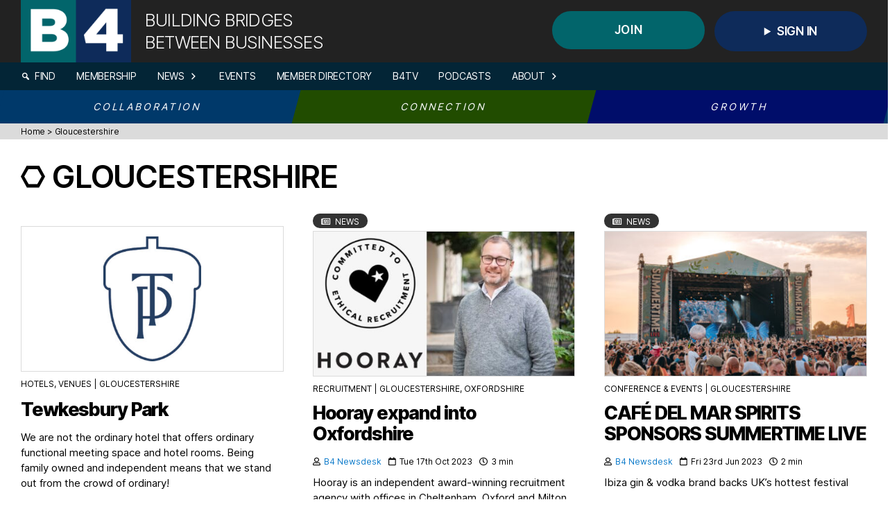

--- FILE ---
content_type: text/html; charset=UTF-8
request_url: https://www.b4-business.com/region/gloucestershire/
body_size: 177205
content:
<!DOCTYPE html>

<html class="no-js" lang="en-GB">

	<head>

		<link rel="profile" href="https://gmpg.org/xfn/11">
		<link rel="stylesheet" href="https://maxcdn.bootstrapcdn.com/bootstrap/3.4.1/css/bootstrap.min.css">
		<meta charset="UTF-8">
		<meta name="viewport" content="width=device-width, initial-scale=1.0" >
		<script defer src="https://kit.fontawesome.com/549333688e.js" crossorigin="anonymous"></script>
		<script src="https://ajax.googleapis.com/ajax/libs/jquery/3.5.1/jquery.min.js"></script>
		<script defer src="https://maxcdn.bootstrapcdn.com/bootstrap/3.4.1/js/bootstrap.min.js"></script>
		<script type="text/javascript">(function(w,s){var e=document.createElement("script");e.type="text/javascript";e.async=true;e.src="https://cdn-eu.pagesense.io/js/b4/b5f69557ecf8426991f8fe7d8f5a919b.js";var x=document.getElementsByTagName("script")[0];x.parentNode.insertBefore(e,x);})(window,"script");</script>
		<meta name='robots' content='index, follow, max-image-preview:large, max-snippet:-1, max-video-preview:-1' />
	<style>img:is([sizes="auto" i], [sizes^="auto," i]) { contain-intrinsic-size: 3000px 1500px }</style>
	
	<!-- This site is optimized with the Yoast SEO plugin v26.7 - https://yoast.com/wordpress/plugins/seo/ -->
	<title>Gloucestershire &#8211; B4</title>
	<link rel="canonical" href="https://www.b4-business.com/region/gloucestershire/" />
	<meta property="og:locale" content="en_GB" />
	<meta property="og:type" content="article" />
	<meta property="og:title" content="Gloucestershire &#8211; B4" />
	<meta property="og:url" content="https://www.b4-business.com/region/gloucestershire/" />
	<meta property="og:site_name" content="B4" />
	<meta property="og:image" content="https://www.b4-business.com/wp-content/uploads/2020/07/B4-logo.png" />
	<meta property="og:image:width" content="1212" />
	<meta property="og:image:height" content="695" />
	<meta property="og:image:type" content="image/png" />
	<meta name="twitter:card" content="summary_large_image" />
	<meta name="twitter:site" content="@b4_community" />
	<script type="application/ld+json" class="yoast-schema-graph">{"@context":"https://schema.org","@graph":[{"@type":"CollectionPage","@id":"https://www.b4-business.com/region/gloucestershire/","url":"https://www.b4-business.com/region/gloucestershire/","name":"Gloucestershire &#8211; B4","isPartOf":{"@id":"https://www.b4-business.com/#website"},"primaryImageOfPage":{"@id":"https://www.b4-business.com/region/gloucestershire/#primaryimage"},"image":{"@id":"https://www.b4-business.com/region/gloucestershire/#primaryimage"},"thumbnailUrl":"https://www.b4-business.com/wp-content/uploads/2024/01/FB-resized.jpg","breadcrumb":{"@id":"https://www.b4-business.com/region/gloucestershire/#breadcrumb"},"inLanguage":"en-GB"},{"@type":"ImageObject","inLanguage":"en-GB","@id":"https://www.b4-business.com/region/gloucestershire/#primaryimage","url":"https://www.b4-business.com/wp-content/uploads/2024/01/FB-resized.jpg","contentUrl":"https://www.b4-business.com/wp-content/uploads/2024/01/FB-resized.jpg","width":625,"height":800},{"@type":"BreadcrumbList","@id":"https://www.b4-business.com/region/gloucestershire/#breadcrumb","itemListElement":[{"@type":"ListItem","position":1,"name":"Home","item":"https://www.b4-business.com/"},{"@type":"ListItem","position":2,"name":"Gloucestershire"}]},{"@type":"WebSite","@id":"https://www.b4-business.com/#website","url":"https://www.b4-business.com/","name":"B4","description":"Building Bridges Between Businesses","publisher":{"@id":"https://www.b4-business.com/#organization"},"potentialAction":[{"@type":"SearchAction","target":{"@type":"EntryPoint","urlTemplate":"https://www.b4-business.com/?s={search_term_string}"},"query-input":{"@type":"PropertyValueSpecification","valueRequired":true,"valueName":"search_term_string"}}],"inLanguage":"en-GB"},{"@type":"Organization","@id":"https://www.b4-business.com/#organization","name":"B4","url":"https://www.b4-business.com/","logo":{"@type":"ImageObject","inLanguage":"en-GB","@id":"https://www.b4-business.com/#/schema/logo/image/","url":"https://www.b4-business.com/wp-content/uploads/2021/08/B4-logo.png","contentUrl":"https://www.b4-business.com/wp-content/uploads/2021/08/B4-logo.png","width":1212,"height":695,"caption":"B4"},"image":{"@id":"https://www.b4-business.com/#/schema/logo/image/"},"sameAs":["https://www.facebook.com/b4businessuk","https://x.com/b4_community","https://www.instagram.com/b4businessuk","https://www.linkedin.com/company/b4-business","https://www.youtube.com/user/b4businesstv"]}]}</script>
	<!-- / Yoast SEO plugin. -->


<link rel='dns-prefetch' href='//use.fontawesome.com' />
<link rel="alternate" type="application/rss+xml" title="B4 &raquo; Feed" href="https://www.b4-business.com/feed/" />
<link rel="alternate" type="application/rss+xml" title="B4 &raquo; Comments Feed" href="https://www.b4-business.com/comments/feed/" />
<link rel="alternate" type="application/rss+xml" title="B4 &raquo; Gloucestershire Region Feed" href="https://www.b4-business.com/region/gloucestershire/feed/" />
<script>
window._wpemojiSettings = {"baseUrl":"https:\/\/s.w.org\/images\/core\/emoji\/16.0.1\/72x72\/","ext":".png","svgUrl":"https:\/\/s.w.org\/images\/core\/emoji\/16.0.1\/svg\/","svgExt":".svg","source":{"concatemoji":"https:\/\/www.b4-business.com\/wp-includes\/js\/wp-emoji-release.min.js?ver=6.8.3"}};
/*! This file is auto-generated */
!function(s,n){var o,i,e;function c(e){try{var t={supportTests:e,timestamp:(new Date).valueOf()};sessionStorage.setItem(o,JSON.stringify(t))}catch(e){}}function p(e,t,n){e.clearRect(0,0,e.canvas.width,e.canvas.height),e.fillText(t,0,0);var t=new Uint32Array(e.getImageData(0,0,e.canvas.width,e.canvas.height).data),a=(e.clearRect(0,0,e.canvas.width,e.canvas.height),e.fillText(n,0,0),new Uint32Array(e.getImageData(0,0,e.canvas.width,e.canvas.height).data));return t.every(function(e,t){return e===a[t]})}function u(e,t){e.clearRect(0,0,e.canvas.width,e.canvas.height),e.fillText(t,0,0);for(var n=e.getImageData(16,16,1,1),a=0;a<n.data.length;a++)if(0!==n.data[a])return!1;return!0}function f(e,t,n,a){switch(t){case"flag":return n(e,"\ud83c\udff3\ufe0f\u200d\u26a7\ufe0f","\ud83c\udff3\ufe0f\u200b\u26a7\ufe0f")?!1:!n(e,"\ud83c\udde8\ud83c\uddf6","\ud83c\udde8\u200b\ud83c\uddf6")&&!n(e,"\ud83c\udff4\udb40\udc67\udb40\udc62\udb40\udc65\udb40\udc6e\udb40\udc67\udb40\udc7f","\ud83c\udff4\u200b\udb40\udc67\u200b\udb40\udc62\u200b\udb40\udc65\u200b\udb40\udc6e\u200b\udb40\udc67\u200b\udb40\udc7f");case"emoji":return!a(e,"\ud83e\udedf")}return!1}function g(e,t,n,a){var r="undefined"!=typeof WorkerGlobalScope&&self instanceof WorkerGlobalScope?new OffscreenCanvas(300,150):s.createElement("canvas"),o=r.getContext("2d",{willReadFrequently:!0}),i=(o.textBaseline="top",o.font="600 32px Arial",{});return e.forEach(function(e){i[e]=t(o,e,n,a)}),i}function t(e){var t=s.createElement("script");t.src=e,t.defer=!0,s.head.appendChild(t)}"undefined"!=typeof Promise&&(o="wpEmojiSettingsSupports",i=["flag","emoji"],n.supports={everything:!0,everythingExceptFlag:!0},e=new Promise(function(e){s.addEventListener("DOMContentLoaded",e,{once:!0})}),new Promise(function(t){var n=function(){try{var e=JSON.parse(sessionStorage.getItem(o));if("object"==typeof e&&"number"==typeof e.timestamp&&(new Date).valueOf()<e.timestamp+604800&&"object"==typeof e.supportTests)return e.supportTests}catch(e){}return null}();if(!n){if("undefined"!=typeof Worker&&"undefined"!=typeof OffscreenCanvas&&"undefined"!=typeof URL&&URL.createObjectURL&&"undefined"!=typeof Blob)try{var e="postMessage("+g.toString()+"("+[JSON.stringify(i),f.toString(),p.toString(),u.toString()].join(",")+"));",a=new Blob([e],{type:"text/javascript"}),r=new Worker(URL.createObjectURL(a),{name:"wpTestEmojiSupports"});return void(r.onmessage=function(e){c(n=e.data),r.terminate(),t(n)})}catch(e){}c(n=g(i,f,p,u))}t(n)}).then(function(e){for(var t in e)n.supports[t]=e[t],n.supports.everything=n.supports.everything&&n.supports[t],"flag"!==t&&(n.supports.everythingExceptFlag=n.supports.everythingExceptFlag&&n.supports[t]);n.supports.everythingExceptFlag=n.supports.everythingExceptFlag&&!n.supports.flag,n.DOMReady=!1,n.readyCallback=function(){n.DOMReady=!0}}).then(function(){return e}).then(function(){var e;n.supports.everything||(n.readyCallback(),(e=n.source||{}).concatemoji?t(e.concatemoji):e.wpemoji&&e.twemoji&&(t(e.twemoji),t(e.wpemoji)))}))}((window,document),window._wpemojiSettings);
</script>
<link rel='stylesheet' id='formidable-css' href='https://www.b4-business.com/wp-content/plugins/formidable/css/formidableforms.css?ver=1017736' media='all' />
<style id='wp-emoji-styles-inline-css'>

	img.wp-smiley, img.emoji {
		display: inline !important;
		border: none !important;
		box-shadow: none !important;
		height: 1em !important;
		width: 1em !important;
		margin: 0 0.07em !important;
		vertical-align: -0.1em !important;
		background: none !important;
		padding: 0 !important;
	}
</style>
<link rel='stylesheet' id='wp-block-library-css' href='https://www.b4-business.com/wp-includes/css/dist/block-library/style.min.css?ver=6.8.3' media='all' />
<style id='classic-theme-styles-inline-css'>
/*! This file is auto-generated */
.wp-block-button__link{color:#fff;background-color:#32373c;border-radius:9999px;box-shadow:none;text-decoration:none;padding:calc(.667em + 2px) calc(1.333em + 2px);font-size:1.125em}.wp-block-file__button{background:#32373c;color:#fff;text-decoration:none}
</style>
<style id='global-styles-inline-css'>
:root{--wp--preset--aspect-ratio--square: 1;--wp--preset--aspect-ratio--4-3: 4/3;--wp--preset--aspect-ratio--3-4: 3/4;--wp--preset--aspect-ratio--3-2: 3/2;--wp--preset--aspect-ratio--2-3: 2/3;--wp--preset--aspect-ratio--16-9: 16/9;--wp--preset--aspect-ratio--9-16: 9/16;--wp--preset--color--black: #000000;--wp--preset--color--cyan-bluish-gray: #abb8c3;--wp--preset--color--white: #ffffff;--wp--preset--color--pale-pink: #f78da7;--wp--preset--color--vivid-red: #cf2e2e;--wp--preset--color--luminous-vivid-orange: #ff6900;--wp--preset--color--luminous-vivid-amber: #fcb900;--wp--preset--color--light-green-cyan: #7bdcb5;--wp--preset--color--vivid-green-cyan: #00d084;--wp--preset--color--pale-cyan-blue: #8ed1fc;--wp--preset--color--vivid-cyan-blue: #0693e3;--wp--preset--color--vivid-purple: #9b51e0;--wp--preset--color--accent: #0b7aca;--wp--preset--color--primary: #000000;--wp--preset--color--secondary: #6d6d6d;--wp--preset--color--subtle-background: #dbdbdb;--wp--preset--color--background: #ffffff;--wp--preset--gradient--vivid-cyan-blue-to-vivid-purple: linear-gradient(135deg,rgba(6,147,227,1) 0%,rgb(155,81,224) 100%);--wp--preset--gradient--light-green-cyan-to-vivid-green-cyan: linear-gradient(135deg,rgb(122,220,180) 0%,rgb(0,208,130) 100%);--wp--preset--gradient--luminous-vivid-amber-to-luminous-vivid-orange: linear-gradient(135deg,rgba(252,185,0,1) 0%,rgba(255,105,0,1) 100%);--wp--preset--gradient--luminous-vivid-orange-to-vivid-red: linear-gradient(135deg,rgba(255,105,0,1) 0%,rgb(207,46,46) 100%);--wp--preset--gradient--very-light-gray-to-cyan-bluish-gray: linear-gradient(135deg,rgb(238,238,238) 0%,rgb(169,184,195) 100%);--wp--preset--gradient--cool-to-warm-spectrum: linear-gradient(135deg,rgb(74,234,220) 0%,rgb(151,120,209) 20%,rgb(207,42,186) 40%,rgb(238,44,130) 60%,rgb(251,105,98) 80%,rgb(254,248,76) 100%);--wp--preset--gradient--blush-light-purple: linear-gradient(135deg,rgb(255,206,236) 0%,rgb(152,150,240) 100%);--wp--preset--gradient--blush-bordeaux: linear-gradient(135deg,rgb(254,205,165) 0%,rgb(254,45,45) 50%,rgb(107,0,62) 100%);--wp--preset--gradient--luminous-dusk: linear-gradient(135deg,rgb(255,203,112) 0%,rgb(199,81,192) 50%,rgb(65,88,208) 100%);--wp--preset--gradient--pale-ocean: linear-gradient(135deg,rgb(255,245,203) 0%,rgb(182,227,212) 50%,rgb(51,167,181) 100%);--wp--preset--gradient--electric-grass: linear-gradient(135deg,rgb(202,248,128) 0%,rgb(113,206,126) 100%);--wp--preset--gradient--midnight: linear-gradient(135deg,rgb(2,3,129) 0%,rgb(40,116,252) 100%);--wp--preset--font-size--small: 18px;--wp--preset--font-size--medium: 20px;--wp--preset--font-size--large: 26.25px;--wp--preset--font-size--x-large: 42px;--wp--preset--font-size--normal: 21px;--wp--preset--font-size--larger: 32px;--wp--preset--spacing--20: 0.44rem;--wp--preset--spacing--30: 0.67rem;--wp--preset--spacing--40: 1rem;--wp--preset--spacing--50: 1.5rem;--wp--preset--spacing--60: 2.25rem;--wp--preset--spacing--70: 3.38rem;--wp--preset--spacing--80: 5.06rem;--wp--preset--shadow--natural: 6px 6px 9px rgba(0, 0, 0, 0.2);--wp--preset--shadow--deep: 12px 12px 50px rgba(0, 0, 0, 0.4);--wp--preset--shadow--sharp: 6px 6px 0px rgba(0, 0, 0, 0.2);--wp--preset--shadow--outlined: 6px 6px 0px -3px rgba(255, 255, 255, 1), 6px 6px rgba(0, 0, 0, 1);--wp--preset--shadow--crisp: 6px 6px 0px rgba(0, 0, 0, 1);}:where(.is-layout-flex){gap: 0.5em;}:where(.is-layout-grid){gap: 0.5em;}body .is-layout-flex{display: flex;}.is-layout-flex{flex-wrap: wrap;align-items: center;}.is-layout-flex > :is(*, div){margin: 0;}body .is-layout-grid{display: grid;}.is-layout-grid > :is(*, div){margin: 0;}:where(.wp-block-columns.is-layout-flex){gap: 2em;}:where(.wp-block-columns.is-layout-grid){gap: 2em;}:where(.wp-block-post-template.is-layout-flex){gap: 1.25em;}:where(.wp-block-post-template.is-layout-grid){gap: 1.25em;}.has-black-color{color: var(--wp--preset--color--black) !important;}.has-cyan-bluish-gray-color{color: var(--wp--preset--color--cyan-bluish-gray) !important;}.has-white-color{color: var(--wp--preset--color--white) !important;}.has-pale-pink-color{color: var(--wp--preset--color--pale-pink) !important;}.has-vivid-red-color{color: var(--wp--preset--color--vivid-red) !important;}.has-luminous-vivid-orange-color{color: var(--wp--preset--color--luminous-vivid-orange) !important;}.has-luminous-vivid-amber-color{color: var(--wp--preset--color--luminous-vivid-amber) !important;}.has-light-green-cyan-color{color: var(--wp--preset--color--light-green-cyan) !important;}.has-vivid-green-cyan-color{color: var(--wp--preset--color--vivid-green-cyan) !important;}.has-pale-cyan-blue-color{color: var(--wp--preset--color--pale-cyan-blue) !important;}.has-vivid-cyan-blue-color{color: var(--wp--preset--color--vivid-cyan-blue) !important;}.has-vivid-purple-color{color: var(--wp--preset--color--vivid-purple) !important;}.has-black-background-color{background-color: var(--wp--preset--color--black) !important;}.has-cyan-bluish-gray-background-color{background-color: var(--wp--preset--color--cyan-bluish-gray) !important;}.has-white-background-color{background-color: var(--wp--preset--color--white) !important;}.has-pale-pink-background-color{background-color: var(--wp--preset--color--pale-pink) !important;}.has-vivid-red-background-color{background-color: var(--wp--preset--color--vivid-red) !important;}.has-luminous-vivid-orange-background-color{background-color: var(--wp--preset--color--luminous-vivid-orange) !important;}.has-luminous-vivid-amber-background-color{background-color: var(--wp--preset--color--luminous-vivid-amber) !important;}.has-light-green-cyan-background-color{background-color: var(--wp--preset--color--light-green-cyan) !important;}.has-vivid-green-cyan-background-color{background-color: var(--wp--preset--color--vivid-green-cyan) !important;}.has-pale-cyan-blue-background-color{background-color: var(--wp--preset--color--pale-cyan-blue) !important;}.has-vivid-cyan-blue-background-color{background-color: var(--wp--preset--color--vivid-cyan-blue) !important;}.has-vivid-purple-background-color{background-color: var(--wp--preset--color--vivid-purple) !important;}.has-black-border-color{border-color: var(--wp--preset--color--black) !important;}.has-cyan-bluish-gray-border-color{border-color: var(--wp--preset--color--cyan-bluish-gray) !important;}.has-white-border-color{border-color: var(--wp--preset--color--white) !important;}.has-pale-pink-border-color{border-color: var(--wp--preset--color--pale-pink) !important;}.has-vivid-red-border-color{border-color: var(--wp--preset--color--vivid-red) !important;}.has-luminous-vivid-orange-border-color{border-color: var(--wp--preset--color--luminous-vivid-orange) !important;}.has-luminous-vivid-amber-border-color{border-color: var(--wp--preset--color--luminous-vivid-amber) !important;}.has-light-green-cyan-border-color{border-color: var(--wp--preset--color--light-green-cyan) !important;}.has-vivid-green-cyan-border-color{border-color: var(--wp--preset--color--vivid-green-cyan) !important;}.has-pale-cyan-blue-border-color{border-color: var(--wp--preset--color--pale-cyan-blue) !important;}.has-vivid-cyan-blue-border-color{border-color: var(--wp--preset--color--vivid-cyan-blue) !important;}.has-vivid-purple-border-color{border-color: var(--wp--preset--color--vivid-purple) !important;}.has-vivid-cyan-blue-to-vivid-purple-gradient-background{background: var(--wp--preset--gradient--vivid-cyan-blue-to-vivid-purple) !important;}.has-light-green-cyan-to-vivid-green-cyan-gradient-background{background: var(--wp--preset--gradient--light-green-cyan-to-vivid-green-cyan) !important;}.has-luminous-vivid-amber-to-luminous-vivid-orange-gradient-background{background: var(--wp--preset--gradient--luminous-vivid-amber-to-luminous-vivid-orange) !important;}.has-luminous-vivid-orange-to-vivid-red-gradient-background{background: var(--wp--preset--gradient--luminous-vivid-orange-to-vivid-red) !important;}.has-very-light-gray-to-cyan-bluish-gray-gradient-background{background: var(--wp--preset--gradient--very-light-gray-to-cyan-bluish-gray) !important;}.has-cool-to-warm-spectrum-gradient-background{background: var(--wp--preset--gradient--cool-to-warm-spectrum) !important;}.has-blush-light-purple-gradient-background{background: var(--wp--preset--gradient--blush-light-purple) !important;}.has-blush-bordeaux-gradient-background{background: var(--wp--preset--gradient--blush-bordeaux) !important;}.has-luminous-dusk-gradient-background{background: var(--wp--preset--gradient--luminous-dusk) !important;}.has-pale-ocean-gradient-background{background: var(--wp--preset--gradient--pale-ocean) !important;}.has-electric-grass-gradient-background{background: var(--wp--preset--gradient--electric-grass) !important;}.has-midnight-gradient-background{background: var(--wp--preset--gradient--midnight) !important;}.has-small-font-size{font-size: var(--wp--preset--font-size--small) !important;}.has-medium-font-size{font-size: var(--wp--preset--font-size--medium) !important;}.has-large-font-size{font-size: var(--wp--preset--font-size--large) !important;}.has-x-large-font-size{font-size: var(--wp--preset--font-size--x-large) !important;}
:where(.wp-block-post-template.is-layout-flex){gap: 1.25em;}:where(.wp-block-post-template.is-layout-grid){gap: 1.25em;}
:where(.wp-block-columns.is-layout-flex){gap: 2em;}:where(.wp-block-columns.is-layout-grid){gap: 2em;}
:root :where(.wp-block-pullquote){font-size: 1.5em;line-height: 1.6;}
</style>
<link rel='stylesheet' id='megamenu-css' href='https://www.b4-business.com/wp-content/uploads/maxmegamenu/style.css?ver=d43b36' media='all' />
<link rel='stylesheet' id='dashicons-css' href='https://www.b4-business.com/wp-includes/css/dashicons.min.css?ver=6.8.3' media='all' />
<link rel='stylesheet' id='parent-style-css' href='https://www.b4-business.com/wp-content/themes/twentytwenty/style.css?ver=6.8.3' media='all' />
<link rel='stylesheet' id='child-style-css' href='https://www.b4-business.com/wp-content/themes/twentytwenty/print.css?ver=6.8.3' media='all' />
<link rel='stylesheet' id='animate-css-css' href='https://www.b4-business.com/wp-content/themes/b4-2020/css/animate.min.css?ver=all' media='all' />
<link rel='stylesheet' id='twentytwenty-style-css' href='https://www.b4-business.com/wp-content/themes/b4-2020/style.css?ver=6.8.3' media='all' />
<style id='twentytwenty-style-inline-css'>
.color-accent,.color-accent-hover:hover,.color-accent-hover:focus,:root .has-accent-color,.has-drop-cap:not(:focus):first-letter,.wp-block-button.is-style-outline,a { color: #0b7aca; }blockquote,.border-color-accent,.border-color-accent-hover:hover,.border-color-accent-hover:focus { border-color: #0b7aca; }button,.button,.faux-button,.wp-block-button__link,.wp-block-file .wp-block-file__button,input[type="button"],input[type="reset"],input[type="submit"],.bg-accent,.bg-accent-hover:hover,.bg-accent-hover:focus,:root .has-accent-background-color,.comment-reply-link { background-color: #0b7aca; }.fill-children-accent,.fill-children-accent * { fill: #0b7aca; }:root .has-background-color,button,.button,.faux-button,.wp-block-button__link,.wp-block-file__button,input[type="button"],input[type="reset"],input[type="submit"],.wp-block-button,.comment-reply-link,.has-background.has-primary-background-color:not(.has-text-color),.has-background.has-primary-background-color *:not(.has-text-color),.has-background.has-accent-background-color:not(.has-text-color),.has-background.has-accent-background-color *:not(.has-text-color) { color: #ffffff; }:root .has-background-background-color { background-color: #ffffff; }body,.entry-title a,:root .has-primary-color { color: #000000; }:root .has-primary-background-color { background-color: #000000; }cite,figcaption,.wp-caption-text,.post-meta,.entry-content .wp-block-archives li,.entry-content .wp-block-categories li,.entry-content .wp-block-latest-posts li,.wp-block-latest-comments__comment-date,.wp-block-latest-posts__post-date,.wp-block-embed figcaption,.wp-block-image figcaption,.wp-block-pullquote cite,.comment-metadata,.comment-respond .comment-notes,.comment-respond .logged-in-as,.pagination .dots,.entry-content hr:not(.has-background),hr.styled-separator,:root .has-secondary-color { color: #6d6d6d; }:root .has-secondary-background-color { background-color: #6d6d6d; }pre,fieldset,input,textarea,table,table *,hr { border-color: #dbdbdb; }caption,code,code,kbd,samp,.wp-block-table.is-style-stripes tbody tr:nth-child(odd),:root .has-subtle-background-background-color { background-color: #dbdbdb; }.wp-block-table.is-style-stripes { border-bottom-color: #dbdbdb; }.wp-block-latest-posts.is-grid li { border-top-color: #dbdbdb; }:root .has-subtle-background-color { color: #dbdbdb; }body:not(.overlay-header) .primary-menu > li > a,body:not(.overlay-header) .primary-menu > li > .icon,.modal-menu a,.footer-menu a, .footer-widgets a,#site-footer .wp-block-button.is-style-outline,.wp-block-pullquote:before,.singular:not(.overlay-header) .entry-header a,.archive-header a,.header-footer-group .color-accent,.header-footer-group .color-accent-hover:hover { color: #0b7aca; }.social-icons a,#site-footer button:not(.toggle),#site-footer .button,#site-footer .faux-button,#site-footer .wp-block-button__link,#site-footer .wp-block-file__button,#site-footer input[type="button"],#site-footer input[type="reset"],#site-footer input[type="submit"] { background-color: #0b7aca; }.social-icons a,body:not(.overlay-header) .primary-menu ul,.header-footer-group button,.header-footer-group .button,.header-footer-group .faux-button,.header-footer-group .wp-block-button:not(.is-style-outline) .wp-block-button__link,.header-footer-group .wp-block-file__button,.header-footer-group input[type="button"],.header-footer-group input[type="reset"],.header-footer-group input[type="submit"] { color: #ffffff; }#site-header,.footer-nav-widgets-wrapper,#site-footer,.menu-modal,.menu-modal-inner,.search-modal-inner,.archive-header,.singular .entry-header,.singular .featured-media:before,.wp-block-pullquote:before { background-color: #ffffff; }.header-footer-group,body:not(.overlay-header) #site-header .toggle,.menu-modal .toggle { color: #000000; }body:not(.overlay-header) .primary-menu ul { background-color: #000000; }body:not(.overlay-header) .primary-menu > li > ul:after { border-bottom-color: #000000; }body:not(.overlay-header) .primary-menu ul ul:after { border-left-color: #000000; }.site-description,body:not(.overlay-header) .toggle-inner .toggle-text,.widget .post-date,.widget .rss-date,.widget_archive li,.widget_categories li,.widget cite,.widget_pages li,.widget_meta li,.widget_nav_menu li,.powered-by-wordpress,.to-the-top,.singular .entry-header .post-meta,.singular:not(.overlay-header) .entry-header .post-meta a { color: #6d6d6d; }.header-footer-group pre,.header-footer-group fieldset,.header-footer-group input,.header-footer-group textarea,.header-footer-group table,.header-footer-group table *,.footer-nav-widgets-wrapper,#site-footer,.menu-modal nav *,.footer-widgets-outer-wrapper,.footer-top { border-color: #dbdbdb; }.header-footer-group table caption,body:not(.overlay-header) .header-inner .toggle-wrapper::before { background-color: #dbdbdb; }
</style>
<link rel='stylesheet' id='twentytwenty-print-style-css' href='https://www.b4-business.com/wp-content/themes/twentytwenty/print.css?ver=6.8.3' media='print' />
<link rel='stylesheet' id='font-awesome-official-css' href='https://use.fontawesome.com/releases/v5.15.4/css/all.css' media='all' integrity="sha384-DyZ88mC6Up2uqS4h/KRgHuoeGwBcD4Ng9SiP4dIRy0EXTlnuz47vAwmeGwVChigm" crossorigin="anonymous" />
<link rel='stylesheet' id='font-awesome-official-v4shim-css' href='https://use.fontawesome.com/releases/v5.15.4/css/v4-shims.css' media='all' integrity="sha384-Vq76wejb3QJM4nDatBa5rUOve+9gkegsjCebvV/9fvXlGWo4HCMR4cJZjjcF6Viv" crossorigin="anonymous" />
<style id='font-awesome-official-v4shim-inline-css'>
@font-face {
font-family: "FontAwesome";
font-display: block;
src: url("https://use.fontawesome.com/releases/v5.15.4/webfonts/fa-brands-400.eot"),
		url("https://use.fontawesome.com/releases/v5.15.4/webfonts/fa-brands-400.eot?#iefix") format("embedded-opentype"),
		url("https://use.fontawesome.com/releases/v5.15.4/webfonts/fa-brands-400.woff2") format("woff2"),
		url("https://use.fontawesome.com/releases/v5.15.4/webfonts/fa-brands-400.woff") format("woff"),
		url("https://use.fontawesome.com/releases/v5.15.4/webfonts/fa-brands-400.ttf") format("truetype"),
		url("https://use.fontawesome.com/releases/v5.15.4/webfonts/fa-brands-400.svg#fontawesome") format("svg");
}

@font-face {
font-family: "FontAwesome";
font-display: block;
src: url("https://use.fontawesome.com/releases/v5.15.4/webfonts/fa-solid-900.eot"),
		url("https://use.fontawesome.com/releases/v5.15.4/webfonts/fa-solid-900.eot?#iefix") format("embedded-opentype"),
		url("https://use.fontawesome.com/releases/v5.15.4/webfonts/fa-solid-900.woff2") format("woff2"),
		url("https://use.fontawesome.com/releases/v5.15.4/webfonts/fa-solid-900.woff") format("woff"),
		url("https://use.fontawesome.com/releases/v5.15.4/webfonts/fa-solid-900.ttf") format("truetype"),
		url("https://use.fontawesome.com/releases/v5.15.4/webfonts/fa-solid-900.svg#fontawesome") format("svg");
}

@font-face {
font-family: "FontAwesome";
font-display: block;
src: url("https://use.fontawesome.com/releases/v5.15.4/webfonts/fa-regular-400.eot"),
		url("https://use.fontawesome.com/releases/v5.15.4/webfonts/fa-regular-400.eot?#iefix") format("embedded-opentype"),
		url("https://use.fontawesome.com/releases/v5.15.4/webfonts/fa-regular-400.woff2") format("woff2"),
		url("https://use.fontawesome.com/releases/v5.15.4/webfonts/fa-regular-400.woff") format("woff"),
		url("https://use.fontawesome.com/releases/v5.15.4/webfonts/fa-regular-400.ttf") format("truetype"),
		url("https://use.fontawesome.com/releases/v5.15.4/webfonts/fa-regular-400.svg#fontawesome") format("svg");
unicode-range: U+F004-F005,U+F007,U+F017,U+F022,U+F024,U+F02E,U+F03E,U+F044,U+F057-F059,U+F06E,U+F070,U+F075,U+F07B-F07C,U+F080,U+F086,U+F089,U+F094,U+F09D,U+F0A0,U+F0A4-F0A7,U+F0C5,U+F0C7-F0C8,U+F0E0,U+F0EB,U+F0F3,U+F0F8,U+F0FE,U+F111,U+F118-F11A,U+F11C,U+F133,U+F144,U+F146,U+F14A,U+F14D-F14E,U+F150-F152,U+F15B-F15C,U+F164-F165,U+F185-F186,U+F191-F192,U+F1AD,U+F1C1-F1C9,U+F1CD,U+F1D8,U+F1E3,U+F1EA,U+F1F6,U+F1F9,U+F20A,U+F247-F249,U+F24D,U+F254-F25B,U+F25D,U+F267,U+F271-F274,U+F279,U+F28B,U+F28D,U+F2B5-F2B6,U+F2B9,U+F2BB,U+F2BD,U+F2C1-F2C2,U+F2D0,U+F2D2,U+F2DC,U+F2ED,U+F328,U+F358-F35B,U+F3A5,U+F3D1,U+F410,U+F4AD;
}
</style>
<script src="https://www.b4-business.com/wp-includes/js/jquery/jquery.min.js?ver=3.7.1" id="jquery-core-js"></script>
<script src="https://www.b4-business.com/wp-includes/js/jquery/jquery-migrate.min.js?ver=3.4.1" id="jquery-migrate-js"></script>
<script src="https://www.b4-business.com/wp-content/themes/twentytwenty/assets/js/index.js?ver=6.8.3" id="twentytwenty-js-js" async></script>
<script>document.documentElement.className += " js";</script>
  	<script>document.documentElement.className = document.documentElement.className.replace( 'no-js', 'js' );</script>
	<style id="custom-background-css">
body.custom-background { background-color: #ffffff; }
</style>
	<link rel="icon" href="https://www.b4-business.com/wp-content/uploads/2023/07/cropped-B4-1020x1020-LARGE-SQ-32x32.png" sizes="32x32" />
<link rel="icon" href="https://www.b4-business.com/wp-content/uploads/2023/07/cropped-B4-1020x1020-LARGE-SQ-192x192.png" sizes="192x192" />
<link rel="apple-touch-icon" href="https://www.b4-business.com/wp-content/uploads/2023/07/cropped-B4-1020x1020-LARGE-SQ-180x180.png" />
<meta name="msapplication-TileImage" content="https://www.b4-business.com/wp-content/uploads/2023/07/cropped-B4-1020x1020-LARGE-SQ-270x270.png" />
<style type="text/css">/** Mega Menu CSS: fs **/</style>
		
	</head>

	<body class="archive tax-region term-gloucestershire term-910 custom-background wp-custom-logo wp-embed-responsive wp-theme-twentytwenty wp-child-theme-b4-2020 mega-menu-mobile mega-menu-primary has-no-pagination not-showing-comments show-avatars footer-top-hidden reduced-spacing">

		<a class="skip-link screen-reader-text" href="#site-content">Skip to the content</a>	
		<header id="site-header" class="header-footer-group desktop fixed" role="banner">

			<div class="header-inner section-inner">
				<div class="header-titles-wrapper">
					<div class="header-titles">
						<a href="https://www.b4-business.com"><img id="mobile-logo" src="/wp-content/uploads/2023/07/B4-logo-B4.png" alt="logo"></a>
						<div class="site-logo faux-heading"><a href="https://www.b4-business.com/" class="custom-logo-link" rel="home"><img width="406" height="230" style="height: 230px;" src="https://www.b4-business.com/wp-content/uploads/2023/07/B4-logo-B4.png" class="custom-logo" alt="B4" decoding="async" fetchpriority="high" srcset="https://www.b4-business.com/wp-content/uploads/2023/07/B4-logo-B4.png 812w, https://www.b4-business.com/wp-content/uploads/2023/07/B4-logo-B4-450x255.png 450w, https://www.b4-business.com/wp-content/uploads/2023/07/B4-logo-B4-228x129.png 228w, https://www.b4-business.com/wp-content/uploads/2023/07/B4-logo-B4-768x435.png 768w" sizes="(max-width: 812px) 100vw, 812px" /></a><span class="screen-reader-text">B4</span></div><div class="site-description">Building Bridges Between Businesses</div><!-- .site-description -->					</div>

					<div class="header-buttons">
													<a href="/why-join-the-b4-community"><button class="left-button">Join</button></a>
							<details class="right-button">
								<summary>Sign In</summary>
								<div class="dropdown">
									
<div id="loginform-0" class="frm_forms with_frm_style  frm_style_formidable-style-5 frm_login_form frm_no_labels">

		<form method="post" action="https://www.b4-business.com/wp-login.php?wpe-login=true" >

		
				<div class="frm_form_fields">
			<fieldset>

				<div class="frm_form_field form-field login-username frm_none_container">
					<label for="user_login0" class="frm_primary_label">					</label>
					<input id="user_login0" name="log" value="" placeholder="Username" type="text">
				</div>

				<div class="frm_form_field form-field login-password frm_none_container">
					<label for="user_pass0" class="frm_primary_label">					</label>
					<input id="user_pass0" name="pwd" value="" type="password" placeholder="Password" >
				</div>

				<input type="hidden" name="redirect_to" value="/my-account/" />

				
				<div class="frm_submit">
					<input type="submit" name="wp-submit" id="wp-submit0" value="Login" />
				</div>
				<div style="clear:both;"></div>

				
								<div class="frm_form_field form-field frm_none_container login-remember">
					<div class="frm_opt_container">
						<div class="frm_checkbox">
							<label for="rememberme0">
								<input name="rememberme" id="rememberme0" value="forever" type="checkbox" />Remember Me							</label>
						</div>
					</div>
				</div>
				
				
				<div style="clear:both;"></div>

			</fieldset>
		</div>
	</form>
</div>
									<span><a href="https://www.b4-business.com/why-join-the-b4-community/">Not a member? Join here</a></span>
								</div>
							</details>
											</div>

				</div><!-- .header-titles-wrapper -->
			</div><!-- .header-inner -->
					
			<div class="header-navigation-wrapper">
				<div class="header-inner section-inner">
					<div id="mega-menu-wrap-primary" class="mega-menu-wrap"><div class="mega-menu-toggle"><div class="mega-toggle-blocks-left"></div><div class="mega-toggle-blocks-center"><div class='mega-toggle-block mega-menu-toggle-animated-block mega-toggle-block-1' id='mega-toggle-block-1'><button aria-label="Toggle Menu" class="mega-toggle-animated mega-toggle-animated-slider" type="button" aria-expanded="false">
                  <span class="mega-toggle-animated-box">
                    <span class="mega-toggle-animated-inner"></span>
                  </span>
                </button></div></div><div class="mega-toggle-blocks-right"></div></div><ul id="mega-menu-primary" class="mega-menu max-mega-menu mega-menu-horizontal mega-no-js" data-event="click" data-effect="slide" data-effect-speed="200" data-effect-mobile="slide" data-effect-speed-mobile="400" data-mobile-force-width="body" data-second-click="close" data-document-click="collapse" data-vertical-behaviour="accordion" data-breakpoint="900" data-unbind="true" data-mobile-state="collapse_all" data-hover-intent-timeout="300" data-hover-intent-interval="100"><li class='mega-menu-item mega-menu-item-type-custom mega-menu-item-object-custom mega-menu-megamenu mega-menu-item-has-children mega-align-bottom-left mega-menu-megamenu mega-hide-arrow mega-has-icon mega-icon-left mega-menu-item-12028' id='mega-menu-item-12028'><a class="dashicons-search mega-menu-link" href="#" aria-haspopup="true" aria-expanded="false" tabindex="0">Find<span class="mega-indicator"></span></a>
<ul class="mega-sub-menu">
<li class='mega-menu-item mega-menu-item-type-widget widget_search mega-menu-columns-4-of-4 mega-menu-item-search-2' id='mega-menu-item-search-2'>
<style>
	#searchform{display:flex;align-items:center;gap:1em}
	#searchform input, #searchform select{min-width:170px;border-radius:50px;color:var(--black);padding:0.5em 1em}
	#searchsubmit{color:#fff!important;text-decoration:none}
</style>

<form role="search" method="get" id="searchform" action="/">
	<select name="post_type">
		<option value="">All types</option>
		<option value="news">News</option>
		<option value="company">Members</option>
		<option value="video">Videos</option>
		<option value="podcast">Podcasts</option>
		<option value="article">Articles</option>
	</select>
	<select name="sector">
		<option value="">All sectors</option>
					<option value="accountants">Accountants</option>
					<option value="appointments">Appointments</option>
					<option value="architectural-design">Architectural Design</option>
					<option value="attractions-leisure">Attractions</option>
					<option value="branding">Branding</option>
					<option value="business-as-a-force-for-good-responsible-business">Business as a Force for Good</option>
					<option value="business-parks">Business Parks</option>
					<option value="business-services">Business Services</option>
					<option value="business-strategy">Business Strategy</option>
					<option value="charities-responsible-business">Charities</option>
					<option value="coaching">Coaching</option>
					<option value="commercial-property">Commercial Property</option>
					<option value="community-building">Community Building</option>
					<option value="conference-events">Conference &amp; Events</option>
					<option value="construction">Construction</option>
					<option value="design">Design</option>
					<option value="edi">EDI</option>
					<option value="education-people">Education</option>
					<option value="event-services">Event Services</option>
					<option value="finance-finance-insurance">Finance</option>
					<option value="finance-insurance">Finance &amp; Insurance</option>
					<option value="food-drink-suppliers">Food &amp; Drink Suppliers</option>
					<option value="health-people">Health</option>
					<option value="health-safety-business-services">Health &amp; Safety</option>
					<option value="health-clubs">Health Clubs</option>
					<option value="hospitality-2">Hospitality</option>
					<option value="hospitality-services">Hospitality Services</option>
					<option value="hotels-hospitality-2">Hotels</option>
					<option value="hr-people">HR</option>
					<option value="insurance">Insurance</option>
					<option value="it-services-tech-it-coms">IT Services</option>
					<option value="leadership">Leadership</option>
					<option value="leisure">Leisure</option>
					<option value="local-government">Local Government</option>
					<option value="logistics">Logistics</option>
					<option value="manufacturing-business-services">Manufacturing</option>
					<option value="networking-people">Networking</option>
					<option value="nexus-responsible-business">NEXUS</option>
					<option value="office-refurbishment">Office Refurbishment</option>
					<option value="office-services">Office Services</option>
					<option value="people">People</option>
					<option value="personal-training">Personal Training</option>
					<option value="printers-sales-marketing">Printers</option>
					<option value="private-transport">Private Transport</option>
					<option value="professional-services">Professional Services</option>
					<option value="property">Property</option>
					<option value="property-professional-services">Property Professional Services</option>
					<option value="public-relations-sales-marketing">Public Relations</option>
					<option value="public-transport-business-services">Public Transport</option>
					<option value="publishing">Publishing</option>
					<option value="recruitment-people">Recruitment</option>
					<option value="residential-property">Residential Property</option>
					<option value="responsible-business">Responsible Business</option>
					<option value="restaurants-hospitality-2">Restaurants</option>
					<option value="retail-2">Retail</option>
					<option value="sales-marketing">Sales &amp; Marketing</option>
					<option value="sales-consultants">Sales Consultants</option>
					<option value="science">Science</option>
					<option value="shops">Shops</option>
					<option value="social-media-consultants">Social Media Consultants</option>
					<option value="solicitors-professional-services">Solicitors</option>
					<option value="sport">Sport</option>
					<option value="strategy">Strategy</option>
					<option value="sustainability">Sustainability</option>
					<option value="tech-it-coms">Tech, IT &amp; Comms</option>
					<option value="technology">Technology</option>
					<option value="telecoms">Telecoms</option>
					<option value="training">Training</option>
					<option value="venues-conference-events">Venues</option>
					<option value="waste-management">Waste Management</option>
					<option value="web-social">Web &amp; Social</option>
					<option value="web-development-design">Web Development &amp; Design</option>
					<option value="workplace-wellbeing">Workplace Wellbeing</option>
			</select>
	<select name="region">
		<option value="">All regions</option>
					<option value="berkshire">Berkshire</option>
					<option value="birmingham">Birmingham</option>
					<option value="brighton">Brighton</option>
					<option value="bristol">Bristol</option>
					<option value="buckinghamshire">Buckinghamshire</option>
					<option value="cambridgeshire">Cambridgeshire</option>
					<option value="central-london">Central London</option>
					<option value="cheshire">Cheshire</option>
					<option value="dorset">Dorset</option>
					<option value="east-sussex">East Sussex</option>
					<option value="gloucestershire">Gloucestershire</option>
					<option value="greater-manchester">Greater Manchester</option>
					<option value="hampshire">Hampshire</option>
					<option value="leeds">Leeds</option>
					<option value="leicestershire">Leicestershire</option>
					<option value="london">London</option>
					<option value="national">National</option>
					<option value="northamptonshire">Northamptonshire</option>
					<option value="nottinghamshire">Nottinghamshire</option>
					<option value="oxfordshire">Oxfordshire</option>
					<option value="shropshire">Shropshire</option>
					<option value="somerset">Somerset</option>
					<option value="surrey">Surrey</option>
					<option value="sussex">Sussex</option>
					<option value="wales">Wales</option>
					<option value="west-midlands">West Midlands</option>
					<option value="west-yorkshire">West Yorkshire</option>
					<option value="wiltshire">Wiltshire</option>
			</select>
	<input type="text" value="" placeholder="Keywords" name="s" id="s" />
	<input type="submit" id="searchsubmit" value="Find" />
</form></li></ul>
</li><li class='mega-menu-item mega-menu-item-type-post_type mega-menu-item-object-page mega-align-bottom-left mega-menu-flyout mega-menu-item-13483' id='mega-menu-item-13483'><a class="mega-menu-link" href="https://www.b4-business.com/why-join-the-b4-community/" tabindex="0">Membership</a></li><li class='mega-menu-item mega-menu-item-type-custom mega-menu-item-object-custom mega-menu-item-has-children mega-menu-megamenu mega-align-bottom-left mega-menu-megamenu mega-menu-item-12030' id='mega-menu-item-12030'><a class="mega-menu-link" href="#" aria-haspopup="true" aria-expanded="false" tabindex="0">News<span class="mega-indicator"></span></a>
<ul class="mega-sub-menu">
<li class='mega-menu-item mega-menu-item-type-post_type_archive mega-menu-item-object-news mega-menu-columns-2-of-6 mega-has-description mega-menu-item-12125' id='mega-menu-item-12125'><a class="mega-menu-link" href="https://www.b4-business.com/news/"><span class="mega-description-group"><span class="mega-menu-title">See ALL News</span><span class="mega-menu-description">Daily news and press releases from members, guest writers and the B4 team.</span></span></a></li><li class='mega-menu-item mega-menu-item-type-post_type_archive mega-menu-item-object-digest mega-menu-columns-2-of-6 mega-has-description mega-menu-item-12264' id='mega-menu-item-12264'><a class="mega-menu-link" href="https://www.b4-business.com/digest/"><span class="mega-description-group"><span class="mega-menu-title">Digests</span><span class="mega-menu-description">B4 Digests bring together topical content from Members in one easy to read package.</span></span></a></li><li class='mega-menu-item mega-menu-item-type-widget widget_nav_menu mega-menu-columns-6-of-6 mega-menu-clear mega-menu-item-nav_menu-2' id='mega-menu-item-nav_menu-2'><nav class="menu-sectors-container" aria-label="Menu"><ul id="menu-sectors" class="menu"><li id="menu-item-12054" class="menu-item menu-item-type-taxonomy menu-item-object-sector menu-item-has-children menu-item-12054"><a href="https://www.b4-business.com/sector/business-services/">Business Services</a>
<ul class="sub-menu">
	<li id="menu-item-12055" class="menu-item menu-item-type-taxonomy menu-item-object-sector menu-item-12055"><a href="https://www.b4-business.com/sector/business-services/health-safety-business-services/">Health &amp; Safety</a></li>
	<li id="menu-item-12056" class="menu-item menu-item-type-taxonomy menu-item-object-sector menu-item-12056"><a href="https://www.b4-business.com/sector/business-services/manufacturing-business-services/">Manufacturing</a></li>
	<li id="menu-item-12057" class="menu-item menu-item-type-taxonomy menu-item-object-sector menu-item-12057"><a href="https://www.b4-business.com/sector/business-services/office-services/">Office Services</a></li>
	<li id="menu-item-12058" class="menu-item menu-item-type-taxonomy menu-item-object-sector menu-item-12058"><a href="https://www.b4-business.com/sector/business-services/private-transport/">Private Transport</a></li>
	<li id="menu-item-12059" class="menu-item menu-item-type-taxonomy menu-item-object-sector menu-item-12059"><a href="https://www.b4-business.com/sector/business-services/public-transport-business-services/">Public Transport</a></li>
</ul>
</li>
<li id="menu-item-12060" class="menu-item menu-item-type-taxonomy menu-item-object-sector menu-item-12060"><a href="https://www.b4-business.com/sector/community-building/">Community Building</a></li>
<li id="menu-item-12061" class="menu-item menu-item-type-taxonomy menu-item-object-sector menu-item-has-children menu-item-12061"><a href="https://www.b4-business.com/sector/conference-events/">Conference &amp; Events</a>
<ul class="sub-menu">
	<li id="menu-item-12120" class="menu-item menu-item-type-taxonomy menu-item-object-sector menu-item-12120"><a href="https://www.b4-business.com/sector/conference-events/venues-conference-events/">Venues</a></li>
	<li id="menu-item-12062" class="menu-item menu-item-type-taxonomy menu-item-object-sector menu-item-12062"><a href="https://www.b4-business.com/sector/conference-events/event-services/">Event Services</a></li>
</ul>
</li>
<li id="menu-item-12063" class="menu-item menu-item-type-taxonomy menu-item-object-sector menu-item-12063"><a href="https://www.b4-business.com/sector/edi/">EDI</a></li>
<li id="menu-item-12064" class="menu-item menu-item-type-taxonomy menu-item-object-sector menu-item-has-children menu-item-12064"><a href="https://www.b4-business.com/sector/finance-insurance/">Finance &amp; Insurance</a>
<ul class="sub-menu">
	<li id="menu-item-12065" class="menu-item menu-item-type-taxonomy menu-item-object-sector menu-item-12065"><a href="https://www.b4-business.com/sector/finance-insurance/finance-finance-insurance/">Finance</a></li>
	<li id="menu-item-12066" class="menu-item menu-item-type-taxonomy menu-item-object-sector menu-item-12066"><a href="https://www.b4-business.com/sector/finance-insurance/insurance/">Insurance</a></li>
</ul>
</li>
<li id="menu-item-12067" class="menu-item menu-item-type-taxonomy menu-item-object-sector menu-item-has-children menu-item-12067"><a href="https://www.b4-business.com/sector/hospitality-2/">Hospitality</a>
<ul class="sub-menu">
	<li id="menu-item-12068" class="menu-item menu-item-type-taxonomy menu-item-object-sector menu-item-12068"><a href="https://www.b4-business.com/sector/hospitality-2/hospitality-services/">Hospitality Services</a></li>
	<li id="menu-item-12069" class="menu-item menu-item-type-taxonomy menu-item-object-sector menu-item-12069"><a href="https://www.b4-business.com/sector/hospitality-2/hotels-hospitality-2/">Hotels</a></li>
	<li id="menu-item-12070" class="menu-item menu-item-type-taxonomy menu-item-object-sector menu-item-12070"><a href="https://www.b4-business.com/sector/hospitality-2/restaurants-hospitality-2/">Restaurants</a></li>
</ul>
</li>
<li id="menu-item-12071" class="menu-item menu-item-type-taxonomy menu-item-object-sector menu-item-has-children menu-item-12071"><a href="https://www.b4-business.com/sector/leisure/">Leisure</a>
<ul class="sub-menu">
	<li id="menu-item-12072" class="menu-item menu-item-type-taxonomy menu-item-object-sector menu-item-12072"><a href="https://www.b4-business.com/sector/leisure/attractions-leisure/">Attractions</a></li>
	<li id="menu-item-12118" class="menu-item menu-item-type-taxonomy menu-item-object-sector menu-item-12118"><a href="https://www.b4-business.com/sector/leisure/sport/">Sport</a></li>
	<li id="menu-item-12073" class="menu-item menu-item-type-taxonomy menu-item-object-sector menu-item-12073"><a href="https://www.b4-business.com/sector/leisure/health-clubs/">Health Clubs</a></li>
</ul>
</li>
<li id="menu-item-12074" class="menu-item menu-item-type-taxonomy menu-item-object-sector menu-item-12074"><a href="https://www.b4-business.com/sector/local-government/">Local Government</a></li>
<li id="menu-item-12075" class="menu-item menu-item-type-taxonomy menu-item-object-sector menu-item-has-children menu-item-12075"><a href="https://www.b4-business.com/sector/people/">People</a>
<ul class="sub-menu">
	<li id="menu-item-12076" class="menu-item menu-item-type-taxonomy menu-item-object-sector menu-item-12076"><a href="https://www.b4-business.com/sector/people/coaching/">Coaching</a></li>
	<li id="menu-item-12119" class="menu-item menu-item-type-taxonomy menu-item-object-sector menu-item-12119"><a href="https://www.b4-business.com/sector/people/training/">Training</a></li>
	<li id="menu-item-12077" class="menu-item menu-item-type-taxonomy menu-item-object-sector menu-item-12077"><a href="https://www.b4-business.com/sector/people/education-people/">Education</a></li>
	<li id="menu-item-12078" class="menu-item menu-item-type-taxonomy menu-item-object-sector menu-item-12078"><a href="https://www.b4-business.com/sector/people/health-people/">Health</a></li>
	<li id="menu-item-12079" class="menu-item menu-item-type-taxonomy menu-item-object-sector menu-item-12079"><a href="https://www.b4-business.com/sector/people/hr-people/">HR</a></li>
	<li id="menu-item-12080" class="menu-item menu-item-type-taxonomy menu-item-object-sector menu-item-12080"><a href="https://www.b4-business.com/sector/people/networking-people/">Networking</a></li>
	<li id="menu-item-12081" class="menu-item menu-item-type-taxonomy menu-item-object-sector menu-item-12081"><a href="https://www.b4-business.com/sector/people/recruitment-people/">Recruitment</a></li>
</ul>
</li>
<li id="menu-item-12082" class="menu-item menu-item-type-taxonomy menu-item-object-sector menu-item-has-children menu-item-12082"><a href="https://www.b4-business.com/sector/professional-services/">Professional Services</a>
<ul class="sub-menu">
	<li id="menu-item-12083" class="menu-item menu-item-type-taxonomy menu-item-object-sector menu-item-12083"><a href="https://www.b4-business.com/sector/professional-services/accountants/">Accountants</a></li>
	<li id="menu-item-12117" class="menu-item menu-item-type-taxonomy menu-item-object-sector menu-item-12117"><a href="https://www.b4-business.com/sector/professional-services/solicitors-professional-services/">Solicitors</a></li>
</ul>
</li>
<li id="menu-item-12084" class="menu-item menu-item-type-taxonomy menu-item-object-sector menu-item-has-children menu-item-12084"><a href="https://www.b4-business.com/sector/property/">Property</a>
<ul class="sub-menu">
	<li id="menu-item-12085" class="menu-item menu-item-type-taxonomy menu-item-object-sector menu-item-12085"><a href="https://www.b4-business.com/sector/property/architectural-design/">Architectural Design</a></li>
	<li id="menu-item-12086" class="menu-item menu-item-type-taxonomy menu-item-object-sector menu-item-12086"><a href="https://www.b4-business.com/sector/property/business-parks/">Business Parks</a></li>
	<li id="menu-item-12087" class="menu-item menu-item-type-taxonomy menu-item-object-sector menu-item-12087"><a href="https://www.b4-business.com/sector/property/commercial-property/">Commercial Property</a></li>
	<li id="menu-item-12088" class="menu-item menu-item-type-taxonomy menu-item-object-sector menu-item-12088"><a href="https://www.b4-business.com/sector/property/construction/">Construction</a></li>
	<li id="menu-item-12089" class="menu-item menu-item-type-taxonomy menu-item-object-sector menu-item-12089"><a href="https://www.b4-business.com/sector/property/office-refurbishment/">Office Refurbishment</a></li>
	<li id="menu-item-12090" class="menu-item menu-item-type-taxonomy menu-item-object-sector menu-item-12090"><a href="https://www.b4-business.com/sector/property/property-professional-services/">Property Professional Services</a></li>
	<li id="menu-item-12091" class="menu-item menu-item-type-taxonomy menu-item-object-sector menu-item-12091"><a href="https://www.b4-business.com/sector/property/residential-property/">Residential Property</a></li>
</ul>
</li>
<li id="menu-item-12092" class="menu-item menu-item-type-taxonomy menu-item-object-sector menu-item-has-children menu-item-12092"><a href="https://www.b4-business.com/sector/responsible-business/">Responsible Business</a>
<ul class="sub-menu">
	<li id="menu-item-12093" class="menu-item menu-item-type-taxonomy menu-item-object-sector menu-item-12093"><a href="https://www.b4-business.com/sector/responsible-business/business-as-a-force-for-good-responsible-business/">Business as a Force for Good</a></li>
	<li id="menu-item-12094" class="menu-item menu-item-type-taxonomy menu-item-object-sector menu-item-12094"><a href="https://www.b4-business.com/sector/responsible-business/charities-responsible-business/">Charities</a></li>
	<li id="menu-item-12095" class="menu-item menu-item-type-taxonomy menu-item-object-sector menu-item-12095"><a href="https://www.b4-business.com/sector/responsible-business/nexus-responsible-business/">NEXUS</a></li>
</ul>
</li>
<li id="menu-item-12104" class="menu-item menu-item-type-taxonomy menu-item-object-sector menu-item-has-children menu-item-12104"><a href="https://www.b4-business.com/sector/retail-2/">Retail</a>
<ul class="sub-menu">
	<li id="menu-item-12102" class="menu-item menu-item-type-taxonomy menu-item-object-sector menu-item-12102"><a href="https://www.b4-business.com/sector/retail-2/food-drink-suppliers/">Food &amp; Drink Suppliers</a></li>
	<li id="menu-item-12105" class="menu-item menu-item-type-taxonomy menu-item-object-sector menu-item-12105"><a href="https://www.b4-business.com/sector/retail-2/shops/">Shops</a></li>
</ul>
</li>
<li id="menu-item-12106" class="menu-item menu-item-type-taxonomy menu-item-object-sector menu-item-has-children menu-item-12106"><a href="https://www.b4-business.com/sector/sales-marketing/">Sales &amp; Marketing</a>
<ul class="sub-menu">
	<li id="menu-item-12096" class="menu-item menu-item-type-taxonomy menu-item-object-sector menu-item-12096"><a href="https://www.b4-business.com/sector/sales-marketing/branding/">Branding</a></li>
	<li id="menu-item-12097" class="menu-item menu-item-type-taxonomy menu-item-object-sector menu-item-12097"><a href="https://www.b4-business.com/sector/sales-marketing/design/">Design</a></li>
	<li id="menu-item-12098" class="menu-item menu-item-type-taxonomy menu-item-object-sector menu-item-12098"><a href="https://www.b4-business.com/sector/sales-marketing/printers-sales-marketing/">Printers</a></li>
	<li id="menu-item-12107" class="menu-item menu-item-type-taxonomy menu-item-object-sector menu-item-12107"><a href="https://www.b4-business.com/sector/sales-marketing/sales-consultants/">Sales Consultants</a></li>
	<li id="menu-item-12099" class="menu-item menu-item-type-taxonomy menu-item-object-sector menu-item-12099"><a href="https://www.b4-business.com/sector/sales-marketing/public-relations-sales-marketing/">Public Relations</a></li>
</ul>
</li>
<li id="menu-item-12108" class="menu-item menu-item-type-taxonomy menu-item-object-sector menu-item-has-children menu-item-12108"><a href="https://www.b4-business.com/sector/strategy/">Strategy</a>
<ul class="sub-menu">
	<li id="menu-item-12100" class="menu-item menu-item-type-taxonomy menu-item-object-sector menu-item-12100"><a href="https://www.b4-business.com/sector/strategy/business-strategy/">Business Strategy</a></li>
	<li id="menu-item-12101" class="menu-item menu-item-type-taxonomy menu-item-object-sector menu-item-12101"><a href="https://www.b4-business.com/sector/strategy/leadership/">Leadership</a></li>
</ul>
</li>
<li id="menu-item-12109" class="menu-item menu-item-type-taxonomy menu-item-object-sector menu-item-12109"><a href="https://www.b4-business.com/sector/sustainability/">Sustainability</a></li>
<li id="menu-item-12110" class="menu-item menu-item-type-taxonomy menu-item-object-sector menu-item-has-children menu-item-12110"><a href="https://www.b4-business.com/sector/tech-it-coms/">Tech, IT &amp; Comms</a>
<ul class="sub-menu">
	<li id="menu-item-12103" class="menu-item menu-item-type-taxonomy menu-item-object-sector menu-item-12103"><a href="https://www.b4-business.com/sector/tech-it-coms/it-services-tech-it-coms/">IT Services</a></li>
	<li id="menu-item-12111" class="menu-item menu-item-type-taxonomy menu-item-object-sector menu-item-12111"><a href="https://www.b4-business.com/sector/tech-it-coms/technology/">Technology</a></li>
	<li id="menu-item-12112" class="menu-item menu-item-type-taxonomy menu-item-object-sector menu-item-12112"><a href="https://www.b4-business.com/sector/tech-it-coms/telecoms/">Telecoms</a></li>
</ul>
</li>
<li id="menu-item-12113" class="menu-item menu-item-type-taxonomy menu-item-object-sector menu-item-has-children menu-item-12113"><a href="https://www.b4-business.com/sector/web-social/">Web &amp; Social</a>
<ul class="sub-menu">
	<li id="menu-item-12114" class="menu-item menu-item-type-taxonomy menu-item-object-sector menu-item-12114"><a href="https://www.b4-business.com/sector/web-social/social-media-consultants/">Social Media Consultants</a></li>
	<li id="menu-item-12115" class="menu-item menu-item-type-taxonomy menu-item-object-sector menu-item-12115"><a href="https://www.b4-business.com/sector/web-social/web-development-design/">Web Development &amp; Design</a></li>
</ul>
</li>
<li id="menu-item-12116" class="menu-item menu-item-type-taxonomy menu-item-object-sector menu-item-12116"><a href="https://www.b4-business.com/sector/workplace-wellbeing/">Workplace Wellbeing</a></li>
</ul></nav></li></ul>
</li><li class='mega-menu-item mega-menu-item-type-post_type_archive mega-menu-item-object-event mega-align-bottom-left mega-menu-flyout mega-menu-item-7319' id='mega-menu-item-7319'><a class="mega-menu-link" href="https://www.b4-business.com/event/" tabindex="0">Events</a></li><li class='mega-menu-item mega-menu-item-type-post_type_archive mega-menu-item-object-company mega-align-bottom-left mega-menu-flyout mega-menu-item-11505' id='mega-menu-item-11505'><a class="mega-menu-link" href="https://www.b4-business.com/company/" tabindex="0">Member Directory</a></li><li class='mega-menu-item mega-menu-item-type-post_type_archive mega-menu-item-object-b4tv mega-align-bottom-left mega-menu-flyout mega-menu-item-9749' id='mega-menu-item-9749'><a class="mega-menu-link" href="https://www.b4-business.com/b4tv/" tabindex="0">B4TV</a></li><li class='mega-menu-item mega-menu-item-type-post_type_archive mega-menu-item-object-podcast mega-align-bottom-left mega-menu-flyout mega-menu-item-169' id='mega-menu-item-169'><a class="mega-menu-link" href="https://www.b4-business.com/podcast/" tabindex="0">Podcasts</a></li><li class='mega-menu-item mega-menu-item-type-custom mega-menu-item-object-custom mega-menu-item-has-children mega-menu-megamenu mega-align-bottom-left mega-menu-megamenu mega-menu-item-6704' id='mega-menu-item-6704'><a class="mega-menu-link" href="#" aria-haspopup="true" aria-expanded="false" tabindex="0">About<span class="mega-indicator"></span></a>
<ul class="mega-sub-menu">
<li class='mega-menu-item mega-menu-item-type-post_type mega-menu-item-object-page mega-menu-columns-1-of-4 mega-has-description mega-menu-item-12281' id='mega-menu-item-12281'><a class="mega-menu-link" href="https://www.b4-business.com/about-business-community/"><span class="mega-description-group"><span class="mega-menu-title">About B4</span><span class="mega-menu-description">B4 has been providing exposure and connections for businesses for over 15 years. Click here for a brief history and to find out what makes us tick.</span></span></a></li><li class='mega-menu-item mega-menu-item-type-post_type mega-menu-item-object-page mega-menu-columns-1-of-4 mega-has-description mega-menu-item-7943' id='mega-menu-item-7943'><a class="mega-menu-link" href="https://www.b4-business.com/about-business-community/the-b4-team/"><span class="mega-description-group"><span class="mega-menu-title">The B4 Team</span><span class="mega-menu-description">Meet the close-knit team behind B4.</span></span></a></li><li class='mega-menu-item mega-menu-item-type-post_type mega-menu-item-object-page mega-menu-columns-1-of-4 mega-has-description mega-menu-item-9487' id='mega-menu-item-9487'><a class="mega-menu-link" href="https://www.b4-business.com/about-business-community/the-nexus-programme/"><span class="mega-description-group"><span class="mega-menu-title">NEXUS</span><span class="mega-menu-description">NEXUS gives charities, social enterprises and any other not for profit organisations the benefits of B4 company membership at a discounted rate.</span></span></a></li><li class='mega-menu-item mega-menu-item-type-post_type mega-menu-item-object-page mega-menu-columns-1-of-4 mega-has-description mega-menu-item-12690' id='mega-menu-item-12690'><a class="mega-menu-link" href="https://www.b4-business.com/contact-b4/"><span class="mega-description-group"><span class="mega-menu-title">Contact B4</span><span class="mega-menu-description">Can’t find what you’re looking for? Drop us a line and we’ll be in touch promptly.</span></span></a></li></ul>
</li></ul></div>				</div><!-- .header-inner -->
			</div><!-- .header-navigation-wrapper -->
							
		</header><!-- #site-header -->

		<div class="header-inner section-inner benefits-bar">
			<div class="bene bene1">Collaboration</div>
			<div class="bene bene2">Connection</div>
			<div class="bene bene3">Growth</div>
		</div>
		
					<div class="breadcrumb">
				<div class="section-inner"><span><span><a href="https://www.b4-business.com/">Home</a></span> &gt; <span class="breadcrumb_last" aria-current="page">Gloucestershire</span></span></div>			</div>
		
<main id="site-content" role="main">

			<header class="archive-header section-inner has-text-align-left header-footer-group">
			<div class="archive-header-inner">
				<h1 class="archive-title"><div class="hexbox"><div class="hex"></div></div>Gloucestershire</h1>
				<div class="archive-subtitle max-percentage"></div>
			</div>
					</header>
			<section class="archive-grid">
			<article class="post-18398 company type-company status-publish has-post-thumbnail hentry membership_type-gold-member region-gloucestershire sector-hotels-hospitality-2 sector-venues-conference-events" id="post-18398">
	<div class="post-inner  ">
		<div class="entry-content">
			 <!--Archives & Home -->
				<div class="icon-company"></div>								<div class="archive-entry">
					<a href="https://www.b4-business.com/company/tewkesbury-park-2/">
													<figure class="featured-media">
								<img width="199" height="255" src="https://www.b4-business.com/wp-content/uploads/2024/01/FB-resized-199x255.jpg" class="attachment-medium size-medium wp-post-image" alt="" decoding="async" srcset="https://www.b4-business.com/wp-content/uploads/2024/01/FB-resized-199x255.jpg 199w, https://www.b4-business.com/wp-content/uploads/2024/01/FB-resized-621x795.jpg 621w, https://www.b4-business.com/wp-content/uploads/2024/01/FB-resized-101x129.jpg 101w, https://www.b4-business.com/wp-content/uploads/2024/01/FB-resized.jpg 625w" sizes="(max-width: 199px) 100vw, 199px" />							</figure>
							
<header class="entry-header has-text-align-left">

	<div class="entry-header-inner section-inner">

		<div class="header-entry-meta">
			<span class="entry-meta-item"><a href="https://www.b4-business.com/sector/hospitality-2/hotels-hospitality-2/" rel="tag">Hotels</a>, <a href="https://www.b4-business.com/sector/conference-events/venues-conference-events/" rel="tag">Venues</a></span>
			<span class="entry-meta-item"> | <a href="https://www.b4-business.com/region/gloucestershire/" rel="tag">Gloucestershire</a></span>	
		</div>

					<a href="https://www.b4-business.com/company/tewkesbury-park-2/"><h2 class="entry-title heading-size-1">Tewkesbury Park</h2></a>
				
		<div class="excerpt"><p>We are not the ordinary hotel that offers ordinary functional meeting space and hotel rooms. Being family owned and independent means that we stand out from the crowd of ordinary!</p>
</div>
	</div><!-- .entry-header-inner -->

</header><!-- .entry-header -->
											</a>
				</div>
					</div><!-- .entry-content -->
	</div><!-- .post-inner -->
</article><!-- .post --><article class="post-17889 news type-news status-publish has-post-thumbnail hentry region-gloucestershire region-oxfordshire sector-recruitment-people" id="post-17889">

	<div class="post-inner  ">

		<div class="entry-content">

			 <!--Archives & Home -->
			
				<div class="icon news"></div>
				
				<div class="archive-entry">
					<figure class="featured-media">
						<a href="https://www.b4-business.com/news/hooray-expand-into-oxfordshire/">
							<img width="450" height="255" src="https://www.b4-business.com/wp-content/uploads/2023/10/hooray-450x255.jpg" class="attachment-medium size-medium wp-post-image" alt="" decoding="async" srcset="https://www.b4-business.com/wp-content/uploads/2023/10/hooray-450x255.jpg 450w, https://www.b4-business.com/wp-content/uploads/2023/10/hooray-1404x795.jpg 1404w, https://www.b4-business.com/wp-content/uploads/2023/10/hooray-228x129.jpg 228w, https://www.b4-business.com/wp-content/uploads/2023/10/hooray-768x435.jpg 768w, https://www.b4-business.com/wp-content/uploads/2023/10/hooray-1536x870.jpg 1536w, https://www.b4-business.com/wp-content/uploads/2023/10/hooray-1200x680.jpg 1200w, https://www.b4-business.com/wp-content/uploads/2023/10/hooray-1980x1121.jpg 1980w, https://www.b4-business.com/wp-content/uploads/2023/10/hooray.jpg 2048w" sizes="(max-width: 450px) 100vw, 450px" />						</a>
					</figure>
					<header class="entry-header has-text-align-left">

	<div class="entry-header-inner section-inner">

		<div class="header-entry-meta" style="display:flex;justify-content:space-between">
			<div class="entry-meta">
				<span class="entry-meta-item"><a href="https://www.b4-business.com/sector/people/recruitment-people/" rel="tag">Recruitment</a></span>
				<span class="entry-meta-item"> | <a href="https://www.b4-business.com/region/gloucestershire/" rel="tag">Gloucestershire</a>, <a href="https://www.b4-business.com/region/oxfordshire/" rel="tag">Oxfordshire</a></span>	
			</div>
					</div>

					<a href="https://www.b4-business.com/news/hooray-expand-into-oxfordshire/"><h2 class="entry-title heading-size-1">Hooray expand into Oxfordshire</h2></a>
				
		<div class="entry-meta">
			<span class="entry-meta short-author"><a href="https://www.b4-business.com/company/b4-newsdesk/">B4 Newsdesk</a></span><span class="entry-meta date">Tue 17th Oct 2023</span><span class="entry-meta readingtime" title="Reading time in minutes">3 min</span><span class="entry-meta"></span><span class="entry-meta edit" title="Edit the post"></span>		</div>
		
		<div class="excerpt"><p>Hooray is an independent award-winning recruitment agency with offices in Cheltenham, Oxford and Milton Keynes. Our recruitment consultants partner with candidates and businesses across the home counties and the whole of the UK, helping to bring the best talent, to the right job.</p>
</div>

	</div>

</header>
				</div>
				
						
		</div>
		
	</div>

</article>
<article class="post-17455 news type-news status-publish has-post-thumbnail hentry region-gloucestershire sector-conference-events" id="post-17455">

	<div class="post-inner  ">

		<div class="entry-content">

			 <!--Archives & Home -->
			
				<div class="icon news"></div>
				
				<div class="archive-entry">
					<figure class="featured-media">
						<a href="https://www.b4-business.com/news/cafe-del-mar-spirits-sponsors-summertime-live/">
							<img width="383" height="255" src="https://www.b4-business.com/wp-content/uploads/2023/06/Unknown-3-1-383x255.jpeg" class="attachment-medium size-medium wp-post-image" alt="" decoding="async" srcset="https://www.b4-business.com/wp-content/uploads/2023/06/Unknown-3-1-383x255.jpeg 383w, https://www.b4-business.com/wp-content/uploads/2023/06/Unknown-3-1-1195x795.jpeg 1195w, https://www.b4-business.com/wp-content/uploads/2023/06/Unknown-3-1-194x129.jpeg 194w, https://www.b4-business.com/wp-content/uploads/2023/06/Unknown-3-1-768x511.jpeg 768w, https://www.b4-business.com/wp-content/uploads/2023/06/Unknown-3-1-1536x1022.jpeg 1536w, https://www.b4-business.com/wp-content/uploads/2023/06/Unknown-3-1-2048x1363.jpeg 2048w, https://www.b4-business.com/wp-content/uploads/2023/06/Unknown-3-1-1200x798.jpeg 1200w, https://www.b4-business.com/wp-content/uploads/2023/06/Unknown-3-1-1980x1317.jpeg 1980w" sizes="(max-width: 383px) 100vw, 383px" />						</a>
					</figure>
					<header class="entry-header has-text-align-left">

	<div class="entry-header-inner section-inner">

		<div class="header-entry-meta" style="display:flex;justify-content:space-between">
			<div class="entry-meta">
				<span class="entry-meta-item"><a href="https://www.b4-business.com/sector/conference-events/" rel="tag">Conference &amp; Events</a></span>
				<span class="entry-meta-item"> | <a href="https://www.b4-business.com/region/gloucestershire/" rel="tag">Gloucestershire</a></span>	
			</div>
					</div>

					<a href="https://www.b4-business.com/news/cafe-del-mar-spirits-sponsors-summertime-live/"><h2 class="entry-title heading-size-1">CAFÉ DEL MAR SPIRITS SPONSORS SUMMERTIME LIVE</h2></a>
				
		<div class="entry-meta">
			<span class="entry-meta short-author"><a href="https://www.b4-business.com/company/b4-newsdesk/">B4 Newsdesk</a></span><span class="entry-meta date">Fri 23rd Jun 2023</span><span class="entry-meta readingtime" title="Reading time in minutes">2 min</span><span class="entry-meta"></span><span class="entry-meta edit" title="Edit the post"></span>		</div>
		
		<div class="excerpt"><p>Ibiza gin &#038; vodka brand backs UK’s hottest festival</p>
</div>

	</div>

</header>
				</div>
				
						
		</div>
		
	</div>

</article>
<article class="post-16813 news type-news status-publish has-post-thumbnail hentry region-gloucestershire sector-hotels-hospitality-2" id="post-16813">

	<div class="post-inner  ">

		<div class="entry-content">

			 <!--Archives & Home -->
			
				<div class="icon news"></div>
				
				<div class="archive-entry">
					<figure class="featured-media">
						<a href="https://www.b4-business.com/news/midweek-stay-at-the-kings-head-cirencester/">
							<img width="383" height="255" src="https://www.b4-business.com/wp-content/uploads/2023/03/Betty-dog-1-383x255.jpg" class="attachment-medium size-medium wp-post-image" alt="" decoding="async" loading="lazy" srcset="https://www.b4-business.com/wp-content/uploads/2023/03/Betty-dog-1-383x255.jpg 383w, https://www.b4-business.com/wp-content/uploads/2023/03/Betty-dog-1-1193x795.jpg 1193w, https://www.b4-business.com/wp-content/uploads/2023/03/Betty-dog-1-194x129.jpg 194w, https://www.b4-business.com/wp-content/uploads/2023/03/Betty-dog-1-768x512.jpg 768w, https://www.b4-business.com/wp-content/uploads/2023/03/Betty-dog-1-1536x1024.jpg 1536w, https://www.b4-business.com/wp-content/uploads/2023/03/Betty-dog-1-2048x1365.jpg 2048w, https://www.b4-business.com/wp-content/uploads/2023/03/Betty-dog-1-1200x800.jpg 1200w, https://www.b4-business.com/wp-content/uploads/2023/03/Betty-dog-1-1980x1320.jpg 1980w" sizes="auto, (max-width: 383px) 100vw, 383px" />						</a>
					</figure>
					<header class="entry-header has-text-align-left">

	<div class="entry-header-inner section-inner">

		<div class="header-entry-meta" style="display:flex;justify-content:space-between">
			<div class="entry-meta">
				<span class="entry-meta-item"><a href="https://www.b4-business.com/sector/hospitality-2/hotels-hospitality-2/" rel="tag">Hotels</a></span>
				<span class="entry-meta-item"> | <a href="https://www.b4-business.com/region/gloucestershire/" rel="tag">Gloucestershire</a></span>	
			</div>
					</div>

					<a href="https://www.b4-business.com/news/midweek-stay-at-the-kings-head-cirencester/"><h2 class="entry-title heading-size-1">Midweek Stay at the Kings Head, Cirencester</h2></a>
				
		<div class="entry-meta">
			<span class="entry-meta short-author"><a href="https://www.b4-business.com/company/b4-2/">B4</a></span><span class="entry-meta date">Mon 13th Mar 2023</span><span class="entry-meta readingtime" title="Reading time in minutes">4 min</span><span class="entry-meta"></span><span class="entry-meta edit" title="Edit the post"></span>		</div>
		
		<div class="excerpt"><p>We made the, just short of, one hour trip to Cirencester from Oxford as the sun was setting and the light fading fast. On arrival, we found a parking spot in the centre of this quaint market town, directly opposite the impressive Kings Head.</p>
</div>

	</div>

</header>
				</div>
				
						
		</div>
		
	</div>

</article>
<article class="post-16167 company type-company status-publish has-post-thumbnail hentry membership_type-company-member region-gloucestershire sector-business-services sector-business-strategy" id="post-16167">
	<div class="post-inner  ">
		<div class="entry-content">
			 <!--Archives & Home -->
				<div class="icon-company"></div>								<div class="archive-entry">
					<a href="https://www.b4-business.com/company/fresh-management-solutions/">
													<figure class="featured-media">
								<img width="255" height="255" src="https://www.b4-business.com/wp-content/uploads/2022/11/Fresh-255x255.png" class="attachment-medium size-medium wp-post-image" alt="" decoding="async" loading="lazy" srcset="https://www.b4-business.com/wp-content/uploads/2022/11/Fresh-255x255.png 255w, https://www.b4-business.com/wp-content/uploads/2022/11/Fresh-795x795.png 795w, https://www.b4-business.com/wp-content/uploads/2022/11/Fresh-129x129.png 129w, https://www.b4-business.com/wp-content/uploads/2022/11/Fresh-768x768.png 768w, https://www.b4-business.com/wp-content/uploads/2022/11/Fresh.png 1200w" sizes="auto, (max-width: 255px) 100vw, 255px" />							</figure>
							
<header class="entry-header has-text-align-left">

	<div class="entry-header-inner section-inner">

		<div class="header-entry-meta">
			<span class="entry-meta-item"><a href="https://www.b4-business.com/sector/business-services/" rel="tag">Business Services</a>, <a href="https://www.b4-business.com/sector/strategy/business-strategy/" rel="tag">Business Strategy</a></span>
			<span class="entry-meta-item"> | <a href="https://www.b4-business.com/region/gloucestershire/" rel="tag">Gloucestershire</a></span>	
		</div>

					<a href="https://www.b4-business.com/company/fresh-management-solutions/"><h2 class="entry-title heading-size-1">Fresh Management Solutions</h2></a>
				
		<div class="excerpt"><p>Fresh Management Solutions helps people in businesses big and small, social enterprises and support agencies to know more, achieve together and work smarter.</p>
</div>
	</div><!-- .entry-header-inner -->

</header><!-- .entry-header -->
											</a>
				</div>
					</div><!-- .entry-content -->
	</div><!-- .post-inner -->
</article><!-- .post --><article class="post-15977 news type-news status-publish has-post-thumbnail hentry region-gloucestershire region-oxfordshire sector-accountants" id="post-15977">

	<div class="post-inner  ">

		<div class="entry-content">

			 <!--Archives & Home -->
			
				<div class="icon news"></div>
				
				<div class="archive-entry">
					<figure class="featured-media">
						<a href="https://www.b4-business.com/news/small-business-rate-relief/">
							<img width="450" height="255" src="https://www.b4-business.com/wp-content/uploads/2022/11/WennTownsend-450x255.jpg" class="attachment-medium size-medium wp-post-image" alt="" decoding="async" loading="lazy" srcset="https://www.b4-business.com/wp-content/uploads/2022/11/WennTownsend-450x255.jpg 450w, https://www.b4-business.com/wp-content/uploads/2022/11/WennTownsend-1404x795.jpg 1404w, https://www.b4-business.com/wp-content/uploads/2022/11/WennTownsend-228x129.jpg 228w, https://www.b4-business.com/wp-content/uploads/2022/11/WennTownsend-768x435.jpg 768w, https://www.b4-business.com/wp-content/uploads/2022/11/WennTownsend-1200x680.jpg 1200w, https://www.b4-business.com/wp-content/uploads/2022/11/WennTownsend.jpg 1455w" sizes="auto, (max-width: 450px) 100vw, 450px" />						</a>
					</figure>
					<header class="entry-header has-text-align-left">

	<div class="entry-header-inner section-inner">

		<div class="header-entry-meta" style="display:flex;justify-content:space-between">
			<div class="entry-meta">
				<span class="entry-meta-item"><a href="https://www.b4-business.com/sector/professional-services/accountants/" rel="tag">Accountants</a></span>
				<span class="entry-meta-item"> | <a href="https://www.b4-business.com/region/gloucestershire/" rel="tag">Gloucestershire</a>, <a href="https://www.b4-business.com/region/oxfordshire/" rel="tag">Oxfordshire</a></span>	
			</div>
					</div>

					<a href="https://www.b4-business.com/news/small-business-rate-relief/"><h2 class="entry-title heading-size-1">Small Business rate relief</h2></a>
				
		<div class="entry-meta">
			<span class="entry-meta short-author"><a href="https://www.b4-business.com/company/wenn-townsend-2/">Wenn Townsend</a></span><span class="entry-meta date">Wed 9th Nov 2022</span><span class="entry-meta readingtime" title="Reading time in minutes">2 min</span><span class="entry-meta"></span><span class="entry-meta edit" title="Edit the post"></span>		</div>
		
		<div class="excerpt"><p>Business rates are charged on most non-domestic premises, including most commercial properties such as shops, offices, pubs, warehouses and factories. Some properties are eligible for discounts from the local council on their business rates. This is called business rates relief. There are a number of reliefs available including small business rate relief, rural rate relief and charitable rate relief.</p>
</div>

	</div>

</header>
				</div>
				
						
		</div>
		
	</div>

</article>
<article class="post-13617 news type-news status-publish has-post-thumbnail hentry tag-business-services-digest-2 region-bristol region-gloucestershire region-national sector-people sector-public-transport-business-services" id="post-13617">

	<div class="post-inner  ">

		<div class="entry-content">

			 <!--Archives & Home -->
			
				<div class="icon news"></div>
				
				<div class="archive-entry">
					<figure class="featured-media">
						<a href="https://www.b4-business.com/news/unite-threat-of-industrial-action-over-pay-a-kick-in-the-teeth-for-local-communities/">
							<img width="391" height="255" src="https://www.b4-business.com/wp-content/uploads/2022/01/stagecoachbuses-391x255.jpg" class="attachment-medium size-medium wp-post-image" alt="" decoding="async" loading="lazy" srcset="https://www.b4-business.com/wp-content/uploads/2022/01/stagecoachbuses-391x255.jpg 391w, https://www.b4-business.com/wp-content/uploads/2022/01/stagecoachbuses-198x129.jpg 198w, https://www.b4-business.com/wp-content/uploads/2022/01/stagecoachbuses-768x501.jpg 768w, https://www.b4-business.com/wp-content/uploads/2022/01/stagecoachbuses.jpg 960w" sizes="auto, (max-width: 391px) 100vw, 391px" />						</a>
					</figure>
					<header class="entry-header has-text-align-left">

	<div class="entry-header-inner section-inner">

		<div class="header-entry-meta" style="display:flex;justify-content:space-between">
			<div class="entry-meta">
				<span class="entry-meta-item"><a href="https://www.b4-business.com/sector/people/" rel="tag">People</a>, <a href="https://www.b4-business.com/sector/business-services/public-transport-business-services/" rel="tag">Public Transport</a></span>
				<span class="entry-meta-item"> | <a href="https://www.b4-business.com/region/bristol/" rel="tag">Bristol</a>, <a href="https://www.b4-business.com/region/gloucestershire/" rel="tag">Gloucestershire</a>, <a href="https://www.b4-business.com/region/national/" rel="tag">National</a></span>	
			</div>
					</div>

					<a href="https://www.b4-business.com/news/unite-threat-of-industrial-action-over-pay-a-kick-in-the-teeth-for-local-communities/"><h2 class="entry-title heading-size-1">Unite Threat of Industrial Action Over Pay a &#8220;Kick in the...</h2></a>
				
		<div class="entry-meta">
			<span class="entry-meta short-author"><a href="https://www.b4-business.com/company/b4-newsdesk/">B4 Newsdesk</a></span><span class="entry-meta date">Fri 21st Jan 2022</span><span class="entry-meta readingtime" title="Reading time in minutes">3 min</span><span class="entry-meta"></span><span class="entry-meta edit" title="Edit the post"></span>		</div>
		
		<div class="excerpt"><p>Stagecoach criticised the Unite union for threatening industrial action impacting Stagecoach bus services in the West of England after it rejected a pay increase for employees of up to 10%.</p>
</div>

	</div>

</header>
				</div>
				
						
		</div>
		
	</div>

</article>
<article class="post-12312 news type-news status-publish has-post-thumbnail hentry category-news tag-attractions tag-circus tag-event region-gloucestershire sector-attractions-leisure sector-community-building" id="post-12312">

	<div class="post-inner  ">

		<div class="entry-content">

			 <!--Archives & Home -->
			
				<div class="icon news"></div>
				
				<div class="archive-entry">
					<figure class="featured-media">
						<a href="https://www.b4-business.com/news/blown-away-by-the-hooley/">
							<img width="453" height="255" src="https://www.b4-business.com/wp-content/uploads/2021/10/hooley-1-453x255.jpg" class="attachment-medium size-medium wp-post-image" alt="" decoding="async" loading="lazy" srcset="https://www.b4-business.com/wp-content/uploads/2021/10/hooley-1-453x255.jpg 453w, https://www.b4-business.com/wp-content/uploads/2021/10/hooley-1-1413x795.jpg 1413w, https://www.b4-business.com/wp-content/uploads/2021/10/hooley-1-229x129.jpg 229w, https://www.b4-business.com/wp-content/uploads/2021/10/hooley-1-768x432.jpg 768w, https://www.b4-business.com/wp-content/uploads/2021/10/hooley-1-1536x864.jpg 1536w, https://www.b4-business.com/wp-content/uploads/2021/10/hooley-1-1200x675.jpg 1200w, https://www.b4-business.com/wp-content/uploads/2021/10/hooley-1-434x244.jpg 434w, https://www.b4-business.com/wp-content/uploads/2021/10/hooley-1-1408x792.jpg 1408w, https://www.b4-business.com/wp-content/uploads/2021/10/hooley-1-210x118.jpg 210w, https://www.b4-business.com/wp-content/uploads/2021/10/hooley-1-1000x563.jpg 1000w, https://www.b4-business.com/wp-content/uploads/2021/10/hooley-1-1400x788.jpg 1400w, https://www.b4-business.com/wp-content/uploads/2021/10/hooley-1-300x169.jpg 300w, https://www.b4-business.com/wp-content/uploads/2021/10/hooley-1.jpg 1920w" sizes="auto, (max-width: 453px) 100vw, 453px" />						</a>
					</figure>
					<header class="entry-header has-text-align-left">

	<div class="entry-header-inner section-inner">

		<div class="header-entry-meta" style="display:flex;justify-content:space-between">
			<div class="entry-meta">
				<span class="entry-meta-item"><a href="https://www.b4-business.com/sector/leisure/attractions-leisure/" rel="tag">Attractions</a>, <a href="https://www.b4-business.com/sector/community-building/" rel="tag">Community Building</a></span>
				<span class="entry-meta-item"> | <a href="https://www.b4-business.com/region/gloucestershire/" rel="tag">Gloucestershire</a></span>	
			</div>
					</div>

					<a href="https://www.b4-business.com/news/blown-away-by-the-hooley/"><h2 class="entry-title heading-size-1">Blown away by The Hooley</h2></a>
				
		<div class="entry-meta">
			<span class="entry-meta short-author"><a href="https://www.b4-business.com/company/b4-newsdesk/">B4 Newsdesk</a></span><span class="entry-meta date">Thu 14th Oct 2021</span><span class="entry-meta readingtime" title="Reading time in minutes">3 min</span><span class="entry-meta"></span><span class="entry-meta edit" title="Edit the post"></span>		</div>
		
		<div class="excerpt"><p>Sometimes it’s difficult to put emotions into words. This last week has been full of emotion as we performed The Hooley for the final time. A wonderful show from the imagination of Nell Gifford and Cal McCrystal. Lovingly crafted by our genius director Cal McCrystal, drawing on his Irish heritage.</p>
</div>

	</div>

</header>
				</div>
				
						
		</div>
		
	</div>

</article>
<article class="post-12627 news type-news status-publish has-post-thumbnail hentry category-news tag-conference-venues tag-events tag-hotel tag-restaurants tag-venues-conferences-hospitality-digest-no-1 region-gloucestershire sector-event-services sector-hotels-hospitality-2 sector-restaurants-hospitality-2 sector-venues-conference-events" id="post-12627">

	<div class="post-inner  ">

		<div class="entry-content">

			 <!--Archives & Home -->
			
				<div class="icon news"></div>
				
				<div class="archive-entry">
					<figure class="featured-media">
						<a href="https://www.b4-business.com/news/tewkesbury-park-introduces-new-hybrid-conferencing-package/">
							<img width="453" height="255" src="https://www.b4-business.com/wp-content/uploads/2021/10/tewkesbury-park-1-453x255.jpg" class="attachment-medium size-medium wp-post-image" alt="" decoding="async" loading="lazy" srcset="https://www.b4-business.com/wp-content/uploads/2021/10/tewkesbury-park-1-453x255.jpg 453w, https://www.b4-business.com/wp-content/uploads/2021/10/tewkesbury-park-1-1413x795.jpg 1413w, https://www.b4-business.com/wp-content/uploads/2021/10/tewkesbury-park-1-229x129.jpg 229w, https://www.b4-business.com/wp-content/uploads/2021/10/tewkesbury-park-1-768x432.jpg 768w, https://www.b4-business.com/wp-content/uploads/2021/10/tewkesbury-park-1-1536x864.jpg 1536w, https://www.b4-business.com/wp-content/uploads/2021/10/tewkesbury-park-1-1200x675.jpg 1200w, https://www.b4-business.com/wp-content/uploads/2021/10/tewkesbury-park-1-434x244.jpg 434w, https://www.b4-business.com/wp-content/uploads/2021/10/tewkesbury-park-1-1408x792.jpg 1408w, https://www.b4-business.com/wp-content/uploads/2021/10/tewkesbury-park-1-210x118.jpg 210w, https://www.b4-business.com/wp-content/uploads/2021/10/tewkesbury-park-1-1000x563.jpg 1000w, https://www.b4-business.com/wp-content/uploads/2021/10/tewkesbury-park-1-1400x788.jpg 1400w, https://www.b4-business.com/wp-content/uploads/2021/10/tewkesbury-park-1-300x169.jpg 300w, https://www.b4-business.com/wp-content/uploads/2021/10/tewkesbury-park-1.jpg 1920w" sizes="auto, (max-width: 453px) 100vw, 453px" />						</a>
					</figure>
					<header class="entry-header has-text-align-left">

	<div class="entry-header-inner section-inner">

		<div class="header-entry-meta" style="display:flex;justify-content:space-between">
			<div class="entry-meta">
				<span class="entry-meta-item"><a href="https://www.b4-business.com/sector/conference-events/event-services/" rel="tag">Event Services</a>, <a href="https://www.b4-business.com/sector/hospitality-2/hotels-hospitality-2/" rel="tag">Hotels</a>, <a href="https://www.b4-business.com/sector/hospitality-2/restaurants-hospitality-2/" rel="tag">Restaurants</a>, <a href="https://www.b4-business.com/sector/conference-events/venues-conference-events/" rel="tag">Venues</a></span>
				<span class="entry-meta-item"> | <a href="https://www.b4-business.com/region/gloucestershire/" rel="tag">Gloucestershire</a></span>	
			</div>
					</div>

					<a href="https://www.b4-business.com/news/tewkesbury-park-introduces-new-hybrid-conferencing-package/"><h2 class="entry-title heading-size-1">Tewkesbury Park Introduces New Hybrid Conferencing Package</h2></a>
				
		<div class="entry-meta">
			<span class="entry-meta short-author"><a href="https://www.b4-business.com/company/b4-newsdesk/">B4 Newsdesk</a></span><span class="entry-meta date">Mon 4th Oct 2021</span><span class="entry-meta readingtime" title="Reading time in minutes">3 min</span><span class="entry-meta"></span><span class="entry-meta edit" title="Edit the post"></span>		</div>
		
		<div class="excerpt"><p>According to Bloomberg who surveyed 2,000 UK companies, most are going to allow employees more flexibility on where and when they do their jobs. The trend is emerging where the hybrid work model will see employees spilt their work between home and the office. Recognising that the business community has to adapt and embrace a totally different way to conduct meetings, Tewkesbury Park has created a brand-new hybrid conferencing package. </p>
</div>

	</div>

</header>
				</div>
				
						
		</div>
		
	</div>

</article>
<article class="post-12622 news type-news status-publish has-post-thumbnail hentry category-news tag-accommodation tag-events tag-restaurant tag-restaurants region-gloucestershire sector-hotels-hospitality-2 sector-leisure sector-restaurants-hospitality-2 sector-venues-conference-events" id="post-12622">

	<div class="post-inner  ">

		<div class="entry-content">

			 <!--Archives & Home -->
			
				<div class="icon news"></div>
				
				<div class="archive-entry">
					<figure class="featured-media">
						<a href="https://www.b4-business.com/news/october-happenings/">
							<img width="453" height="255" src="https://www.b4-business.com/wp-content/uploads/2021/10/october-at-thyme-1-453x255.jpg" class="attachment-medium size-medium wp-post-image" alt="" decoding="async" loading="lazy" srcset="https://www.b4-business.com/wp-content/uploads/2021/10/october-at-thyme-1-453x255.jpg 453w, https://www.b4-business.com/wp-content/uploads/2021/10/october-at-thyme-1-1413x795.jpg 1413w, https://www.b4-business.com/wp-content/uploads/2021/10/october-at-thyme-1-229x129.jpg 229w, https://www.b4-business.com/wp-content/uploads/2021/10/october-at-thyme-1-768x432.jpg 768w, https://www.b4-business.com/wp-content/uploads/2021/10/october-at-thyme-1-1536x864.jpg 1536w, https://www.b4-business.com/wp-content/uploads/2021/10/october-at-thyme-1-1200x675.jpg 1200w, https://www.b4-business.com/wp-content/uploads/2021/10/october-at-thyme-1-434x244.jpg 434w, https://www.b4-business.com/wp-content/uploads/2021/10/october-at-thyme-1-1408x792.jpg 1408w, https://www.b4-business.com/wp-content/uploads/2021/10/october-at-thyme-1-210x118.jpg 210w, https://www.b4-business.com/wp-content/uploads/2021/10/october-at-thyme-1-1000x563.jpg 1000w, https://www.b4-business.com/wp-content/uploads/2021/10/october-at-thyme-1-1400x788.jpg 1400w, https://www.b4-business.com/wp-content/uploads/2021/10/october-at-thyme-1-300x169.jpg 300w, https://www.b4-business.com/wp-content/uploads/2021/10/october-at-thyme-1.jpg 1920w" sizes="auto, (max-width: 453px) 100vw, 453px" />						</a>
					</figure>
					<header class="entry-header has-text-align-left">

	<div class="entry-header-inner section-inner">

		<div class="header-entry-meta" style="display:flex;justify-content:space-between">
			<div class="entry-meta">
				<span class="entry-meta-item"><a href="https://www.b4-business.com/sector/hospitality-2/hotels-hospitality-2/" rel="tag">Hotels</a>, <a href="https://www.b4-business.com/sector/leisure/" rel="tag">Leisure</a>, <a href="https://www.b4-business.com/sector/hospitality-2/restaurants-hospitality-2/" rel="tag">Restaurants</a>, <a href="https://www.b4-business.com/sector/conference-events/venues-conference-events/" rel="tag">Venues</a></span>
				<span class="entry-meta-item"> | <a href="https://www.b4-business.com/region/gloucestershire/" rel="tag">Gloucestershire</a></span>	
			</div>
					</div>

					<a href="https://www.b4-business.com/news/october-happenings/"><h2 class="entry-title heading-size-1">October Happenings</h2></a>
				
		<div class="entry-meta">
			<span class="entry-meta short-author"><a href="https://www.b4-business.com/company/b4-newsdesk/">B4 Newsdesk</a></span><span class="entry-meta date">Mon 4th Oct 2021</span><span class="entry-meta readingtime" title="Reading time in minutes">1 min</span><span class="entry-meta"></span><span class="entry-meta edit" title="Edit the post"></span>		</div>
		
		<div class="excerpt"><p>What’s on at Thyme? Seasonal masterclasses, talks, events and exhibitions͏‌</p>
</div>

	</div>

</header>
				</div>
				
						
		</div>
		
	</div>

</article>
<article class="post-12615 news type-news status-publish has-post-thumbnail hentry category-news tag-holiday tag-leisure tag-mini-break region-gloucestershire sector-attractions-leisure sector-health-clubs sector-hotels-hospitality-2" id="post-12615">

	<div class="post-inner  ">

		<div class="entry-content">

			 <!--Archives & Home -->
			
				<div class="icon news"></div>
				
				<div class="archive-entry">
					<figure class="featured-media">
						<a href="https://www.b4-business.com/news/book-a-mid-week-break-from-486-escape-with-friends-and-family/">
							<img width="453" height="255" src="https://www.b4-business.com/wp-content/uploads/2021/10/book-an-escape-1-453x255.jpg" class="attachment-medium size-medium wp-post-image" alt="" decoding="async" loading="lazy" srcset="https://www.b4-business.com/wp-content/uploads/2021/10/book-an-escape-1-453x255.jpg 453w, https://www.b4-business.com/wp-content/uploads/2021/10/book-an-escape-1-1413x795.jpg 1413w, https://www.b4-business.com/wp-content/uploads/2021/10/book-an-escape-1-229x129.jpg 229w, https://www.b4-business.com/wp-content/uploads/2021/10/book-an-escape-1-768x432.jpg 768w, https://www.b4-business.com/wp-content/uploads/2021/10/book-an-escape-1-1536x864.jpg 1536w, https://www.b4-business.com/wp-content/uploads/2021/10/book-an-escape-1-1200x675.jpg 1200w, https://www.b4-business.com/wp-content/uploads/2021/10/book-an-escape-1-434x244.jpg 434w, https://www.b4-business.com/wp-content/uploads/2021/10/book-an-escape-1-1408x792.jpg 1408w, https://www.b4-business.com/wp-content/uploads/2021/10/book-an-escape-1-210x118.jpg 210w, https://www.b4-business.com/wp-content/uploads/2021/10/book-an-escape-1-1000x563.jpg 1000w, https://www.b4-business.com/wp-content/uploads/2021/10/book-an-escape-1-1400x788.jpg 1400w, https://www.b4-business.com/wp-content/uploads/2021/10/book-an-escape-1-300x169.jpg 300w, https://www.b4-business.com/wp-content/uploads/2021/10/book-an-escape-1.jpg 1920w" sizes="auto, (max-width: 453px) 100vw, 453px" />						</a>
					</figure>
					<header class="entry-header has-text-align-left">

	<div class="entry-header-inner section-inner">

		<div class="header-entry-meta" style="display:flex;justify-content:space-between">
			<div class="entry-meta">
				<span class="entry-meta-item"><a href="https://www.b4-business.com/sector/leisure/attractions-leisure/" rel="tag">Attractions</a>, <a href="https://www.b4-business.com/sector/leisure/health-clubs/" rel="tag">Health Clubs</a>, <a href="https://www.b4-business.com/sector/hospitality-2/hotels-hospitality-2/" rel="tag">Hotels</a></span>
				<span class="entry-meta-item"> | <a href="https://www.b4-business.com/region/gloucestershire/" rel="tag">Gloucestershire</a></span>	
			</div>
					</div>

					<a href="https://www.b4-business.com/news/book-a-mid-week-break-from-486-escape-with-friends-and-family/"><h2 class="entry-title heading-size-1">Book a mid-week break from £486 &#8211; escape with friends and...</h2></a>
				
		<div class="entry-meta">
			<span class="entry-meta short-author"><a href="https://www.b4-business.com/company/b4-newsdesk/">B4 Newsdesk</a></span><span class="entry-meta date">Fri 1st Oct 2021</span><span class="entry-meta readingtime" title="Reading time in minutes">2 min</span><span class="entry-meta"></span><span class="entry-meta edit" title="Edit the post"></span>		</div>
		
		<div class="excerpt"><p>Don’t we all need some time to relax? Book a November stay at our beautiful estates Silverlake (Dorset) or Lower Mill (The Cotswolds) and enjoy walks through falling leaves, followed by cosy log fires, or make the most of the great outdoors by hiring a mountain bike or kayaking on the lakes.</p>
</div>

	</div>

</header>
				</div>
				
						
		</div>
		
	</div>

</article>
		</section>
	
	
</main><!-- #site-content -->

<script defer type="text/javascript" src="//widget.trustpilot.com/bootstrap/v5/tp.widget.bootstrap.min.js" async></script><!--Trustpilot widget-->


<section class="logos-marquee" style="margin:1em auto;text-align:center">
	<h4>B4 is supported by</h4>
	<marquee loop="infinite" scrollamount="10" width="100%" behavior="alternate" style="overflow:hidden;white-space:nowrap;position:relative" onmouseover="this.stop();" onmouseout="this.start();">
		<a href="https://www.b4-business.com/company/oxfordshire-cricket/"><img width="255" height="255" src="https://www.b4-business.com/wp-content/uploads/2025/12/OxfordshireCCCLogo.svg_-255x255.png" class="attachment-medium size-medium wp-post-image" alt="" style="display:inline-block;padding:0 2.5rem;height:50px;width:auto;max-width:none" decoding="async" loading="lazy" srcset="https://www.b4-business.com/wp-content/uploads/2025/12/OxfordshireCCCLogo.svg_-255x255.png 255w, https://www.b4-business.com/wp-content/uploads/2025/12/OxfordshireCCCLogo.svg_-795x795.png 795w, https://www.b4-business.com/wp-content/uploads/2025/12/OxfordshireCCCLogo.svg_-129x129.png 129w, https://www.b4-business.com/wp-content/uploads/2025/12/OxfordshireCCCLogo.svg_-768x768.png 768w, https://www.b4-business.com/wp-content/uploads/2025/12/OxfordshireCCCLogo.svg_.png 1200w" sizes="auto, (max-width: 255px) 100vw, 255px" /></a><a href="https://www.b4-business.com/company/price-bailey-llp/"><img width="460" height="90" src="https://www.b4-business.com/wp-content/uploads/2025/10/Price-Bailey-Master-Logo-WEB-or-PRINT-460x90.png" class="attachment-medium size-medium wp-post-image" alt="" style="display:inline-block;padding:0 2.5rem;height:50px;width:auto;max-width:none" decoding="async" loading="lazy" srcset="https://www.b4-business.com/wp-content/uploads/2025/10/Price-Bailey-Master-Logo-WEB-or-PRINT-460x90.png 460w, https://www.b4-business.com/wp-content/uploads/2025/10/Price-Bailey-Master-Logo-WEB-or-PRINT-1440x282.png 1440w, https://www.b4-business.com/wp-content/uploads/2025/10/Price-Bailey-Master-Logo-WEB-or-PRINT-231x45.png 231w, https://www.b4-business.com/wp-content/uploads/2025/10/Price-Bailey-Master-Logo-WEB-or-PRINT-768x150.png 768w, https://www.b4-business.com/wp-content/uploads/2025/10/Price-Bailey-Master-Logo-WEB-or-PRINT-1536x301.png 1536w, https://www.b4-business.com/wp-content/uploads/2025/10/Price-Bailey-Master-Logo-WEB-or-PRINT-2048x401.png 2048w, https://www.b4-business.com/wp-content/uploads/2025/10/Price-Bailey-Master-Logo-WEB-or-PRINT-1200x235.png 1200w, https://www.b4-business.com/wp-content/uploads/2025/10/Price-Bailey-Master-Logo-WEB-or-PRINT-1980x388.png 1980w" sizes="auto, (max-width: 460px) 100vw, 460px" /></a><a href="https://www.b4-business.com/company/the-story-museum/"><img width="425" height="255" src="https://www.b4-business.com/wp-content/uploads/2025/10/david-carroll-and-co-brand-identity-logo-signage-ticket-shop-the-story-museum-oxford-rebrand-logo-1-425x255.jpg" class="attachment-medium size-medium wp-post-image" alt="" style="display:inline-block;padding:0 2.5rem;height:50px;width:auto;max-width:none" decoding="async" loading="lazy" srcset="https://www.b4-business.com/wp-content/uploads/2025/10/david-carroll-and-co-brand-identity-logo-signage-ticket-shop-the-story-museum-oxford-rebrand-logo-1-425x255.jpg 425w, https://www.b4-business.com/wp-content/uploads/2025/10/david-carroll-and-co-brand-identity-logo-signage-ticket-shop-the-story-museum-oxford-rebrand-logo-1-1327x795.jpg 1327w, https://www.b4-business.com/wp-content/uploads/2025/10/david-carroll-and-co-brand-identity-logo-signage-ticket-shop-the-story-museum-oxford-rebrand-logo-1-215x129.jpg 215w, https://www.b4-business.com/wp-content/uploads/2025/10/david-carroll-and-co-brand-identity-logo-signage-ticket-shop-the-story-museum-oxford-rebrand-logo-1-768x460.jpg 768w, https://www.b4-business.com/wp-content/uploads/2025/10/david-carroll-and-co-brand-identity-logo-signage-ticket-shop-the-story-museum-oxford-rebrand-logo-1-1536x921.jpg 1536w, https://www.b4-business.com/wp-content/uploads/2025/10/david-carroll-and-co-brand-identity-logo-signage-ticket-shop-the-story-museum-oxford-rebrand-logo-1-2048x1227.jpg 2048w, https://www.b4-business.com/wp-content/uploads/2025/10/david-carroll-and-co-brand-identity-logo-signage-ticket-shop-the-story-museum-oxford-rebrand-logo-1-1200x719.jpg 1200w, https://www.b4-business.com/wp-content/uploads/2025/10/david-carroll-and-co-brand-identity-logo-signage-ticket-shop-the-story-museum-oxford-rebrand-logo-1-1980x1187.jpg 1980w" sizes="auto, (max-width: 425px) 100vw, 425px" /></a><a href="https://www.b4-business.com/company/the-lucky-moon-studios-limited/"><img width="300" height="37" src="https://www.b4-business.com/wp-content/uploads/2025/10/The-Lucky-Moon-Logos-Charcoal_Primary-Charcoal-1-1.png" class="attachment-medium size-medium wp-post-image" alt="" style="display:inline-block;padding:0 2.5rem;height:50px;width:auto;max-width:none" decoding="async" loading="lazy" srcset="https://www.b4-business.com/wp-content/uploads/2025/10/The-Lucky-Moon-Logos-Charcoal_Primary-Charcoal-1-1.png 300w, https://www.b4-business.com/wp-content/uploads/2025/10/The-Lucky-Moon-Logos-Charcoal_Primary-Charcoal-1-1-231x28.png 231w" sizes="auto, (max-width: 300px) 100vw, 300px" /></a><a href="https://www.b4-business.com/company/zwinderman-consulting-ltd-the-moonshot-factory/"><img width="304" height="255" src="https://www.b4-business.com/wp-content/uploads/2025/10/MSF-Logo-2025-304x255.jpeg" class="attachment-medium size-medium wp-post-image" alt="" style="display:inline-block;padding:0 2.5rem;height:50px;width:auto;max-width:none" decoding="async" loading="lazy" srcset="https://www.b4-business.com/wp-content/uploads/2025/10/MSF-Logo-2025-304x255.jpeg 304w, https://www.b4-business.com/wp-content/uploads/2025/10/MSF-Logo-2025-947x795.jpeg 947w, https://www.b4-business.com/wp-content/uploads/2025/10/MSF-Logo-2025-154x129.jpeg 154w, https://www.b4-business.com/wp-content/uploads/2025/10/MSF-Logo-2025-768x645.jpeg 768w, https://www.b4-business.com/wp-content/uploads/2025/10/MSF-Logo-2025-1200x1008.jpeg 1200w, https://www.b4-business.com/wp-content/uploads/2025/10/MSF-Logo-2025.jpeg 1434w" sizes="auto, (max-width: 304px) 100vw, 304px" /></a><a href="https://www.b4-business.com/company/get-support-it-services/"><img width="460" height="138" src="https://www.b4-business.com/wp-content/uploads/2025/10/GSIT_logo_HORIZONTAL_RGB-scaled-1-460x138.jpg" class="attachment-medium size-medium wp-post-image" alt="" style="display:inline-block;padding:0 2.5rem;height:50px;width:auto;max-width:none" decoding="async" loading="lazy" srcset="https://www.b4-business.com/wp-content/uploads/2025/10/GSIT_logo_HORIZONTAL_RGB-scaled-1-460x138.jpg 460w, https://www.b4-business.com/wp-content/uploads/2025/10/GSIT_logo_HORIZONTAL_RGB-scaled-1-1440x433.jpg 1440w, https://www.b4-business.com/wp-content/uploads/2025/10/GSIT_logo_HORIZONTAL_RGB-scaled-1-231x69.jpg 231w, https://www.b4-business.com/wp-content/uploads/2025/10/GSIT_logo_HORIZONTAL_RGB-scaled-1-768x231.jpg 768w, https://www.b4-business.com/wp-content/uploads/2025/10/GSIT_logo_HORIZONTAL_RGB-scaled-1-1536x461.jpg 1536w, https://www.b4-business.com/wp-content/uploads/2025/10/GSIT_logo_HORIZONTAL_RGB-scaled-1-2048x615.jpg 2048w, https://www.b4-business.com/wp-content/uploads/2025/10/GSIT_logo_HORIZONTAL_RGB-scaled-1-1200x360.jpg 1200w, https://www.b4-business.com/wp-content/uploads/2025/10/GSIT_logo_HORIZONTAL_RGB-scaled-1-1980x595.jpg 1980w" sizes="auto, (max-width: 460px) 100vw, 460px" /></a><a href="https://www.b4-business.com/company/response/"><img width="286" height="255" src="https://www.b4-business.com/wp-content/uploads/2025/09/block-background-Response-logo-with-strapline-286x255.jpg" class="attachment-medium size-medium wp-post-image" alt="" style="display:inline-block;padding:0 2.5rem;height:50px;width:auto;max-width:none" decoding="async" loading="lazy" srcset="https://www.b4-business.com/wp-content/uploads/2025/09/block-background-Response-logo-with-strapline-286x255.jpg 286w, https://www.b4-business.com/wp-content/uploads/2025/09/block-background-Response-logo-with-strapline-145x129.jpg 145w, https://www.b4-business.com/wp-content/uploads/2025/09/block-background-Response-logo-with-strapline.jpg 727w" sizes="auto, (max-width: 286px) 100vw, 286px" /></a><a href="https://www.b4-business.com/company/aura-technology/"><img width="255" height="255" src="https://www.b4-business.com/wp-content/uploads/2025/09/aura-logo-full-255x255.png" class="attachment-medium size-medium wp-post-image" alt="" style="display:inline-block;padding:0 2.5rem;height:50px;width:auto;max-width:none" decoding="async" loading="lazy" srcset="https://www.b4-business.com/wp-content/uploads/2025/09/aura-logo-full-255x255.png 255w, https://www.b4-business.com/wp-content/uploads/2025/09/aura-logo-full-129x129.png 129w, https://www.b4-business.com/wp-content/uploads/2025/09/aura-logo-full.png 600w" sizes="auto, (max-width: 255px) 100vw, 255px" /></a><a href="https://www.b4-business.com/company/love-to-explore/"><img width="460" height="147" src="https://www.b4-business.com/wp-content/uploads/2025/09/LTE-Logo-RGB-scaled-1-460x147.jpg" class="attachment-medium size-medium wp-post-image" alt="" style="display:inline-block;padding:0 2.5rem;height:50px;width:auto;max-width:none" decoding="async" loading="lazy" srcset="https://www.b4-business.com/wp-content/uploads/2025/09/LTE-Logo-RGB-scaled-1-460x147.jpg 460w, https://www.b4-business.com/wp-content/uploads/2025/09/LTE-Logo-RGB-scaled-1-1440x460.jpg 1440w, https://www.b4-business.com/wp-content/uploads/2025/09/LTE-Logo-RGB-scaled-1-231x74.jpg 231w, https://www.b4-business.com/wp-content/uploads/2025/09/LTE-Logo-RGB-scaled-1-768x245.jpg 768w, https://www.b4-business.com/wp-content/uploads/2025/09/LTE-Logo-RGB-scaled-1-1536x490.jpg 1536w, https://www.b4-business.com/wp-content/uploads/2025/09/LTE-Logo-RGB-scaled-1-2048x654.jpg 2048w, https://www.b4-business.com/wp-content/uploads/2025/09/LTE-Logo-RGB-scaled-1-1200x383.jpg 1200w, https://www.b4-business.com/wp-content/uploads/2025/09/LTE-Logo-RGB-scaled-1-1980x632.jpg 1980w" sizes="auto, (max-width: 460px) 100vw, 460px" /></a><a href="https://www.b4-business.com/company/oxfordshire-business-consultancy-ltd/"><img width="460" height="211" src="https://www.b4-business.com/wp-content/uploads/2025/09/OBCL-Logo-460x211.png" class="attachment-medium size-medium wp-post-image" alt="" style="display:inline-block;padding:0 2.5rem;height:50px;width:auto;max-width:none" decoding="async" loading="lazy" srcset="https://www.b4-business.com/wp-content/uploads/2025/09/OBCL-Logo-460x211.png 460w, https://www.b4-business.com/wp-content/uploads/2025/09/OBCL-Logo-1440x662.png 1440w, https://www.b4-business.com/wp-content/uploads/2025/09/OBCL-Logo-231x106.png 231w, https://www.b4-business.com/wp-content/uploads/2025/09/OBCL-Logo-768x353.png 768w, https://www.b4-business.com/wp-content/uploads/2025/09/OBCL-Logo-1536x706.png 1536w, https://www.b4-business.com/wp-content/uploads/2025/09/OBCL-Logo-2048x942.png 2048w, https://www.b4-business.com/wp-content/uploads/2025/09/OBCL-Logo-1200x552.png 1200w, https://www.b4-business.com/wp-content/uploads/2025/09/OBCL-Logo-1980x910.png 1980w" sizes="auto, (max-width: 460px) 100vw, 460px" /></a><a href="https://www.b4-business.com/company/av-events/"><img width="453" height="255" src="https://www.b4-business.com/wp-content/uploads/2024/09/logo-grey-453x255.png" class="attachment-medium size-medium wp-post-image" alt="" style="display:inline-block;padding:0 2.5rem;height:50px;width:auto;max-width:none" decoding="async" loading="lazy" srcset="https://www.b4-business.com/wp-content/uploads/2024/09/logo-grey-453x255.png 453w, https://www.b4-business.com/wp-content/uploads/2024/09/logo-grey-229x129.png 229w, https://www.b4-business.com/wp-content/uploads/2024/09/logo-grey-768x432.png 768w, https://www.b4-business.com/wp-content/uploads/2024/09/logo-grey-1200x675.png 1200w, https://www.b4-business.com/wp-content/uploads/2024/09/logo-grey.png 1280w" sizes="auto, (max-width: 453px) 100vw, 453px" /></a><a href="https://www.b4-business.com/company/be-free-young-carers/"><img width="388" height="255" src="https://www.b4-business.com/wp-content/uploads/2024/07/Untitled-design-13-388x255.png" class="attachment-medium size-medium wp-post-image" alt="" style="display:inline-block;padding:0 2.5rem;height:50px;width:auto;max-width:none" decoding="async" loading="lazy" srcset="https://www.b4-business.com/wp-content/uploads/2024/07/Untitled-design-13-388x255.png 388w, https://www.b4-business.com/wp-content/uploads/2024/07/Untitled-design-13-196x129.png 196w, https://www.b4-business.com/wp-content/uploads/2024/07/Untitled-design-13.png 508w" sizes="auto, (max-width: 388px) 100vw, 388px" /></a><a href="https://www.b4-business.com/company/indulge-media/"><img width="460" height="188" src="https://www.b4-business.com/wp-content/uploads/2024/06/Indulge-Logo-460x188.jpg" class="attachment-medium size-medium wp-post-image" alt="" style="display:inline-block;padding:0 2.5rem;height:50px;width:auto;max-width:none" decoding="async" loading="lazy" srcset="https://www.b4-business.com/wp-content/uploads/2024/06/Indulge-Logo-460x188.jpg 460w, https://www.b4-business.com/wp-content/uploads/2024/06/Indulge-Logo-231x94.jpg 231w, https://www.b4-business.com/wp-content/uploads/2024/06/Indulge-Logo-768x313.jpg 768w, https://www.b4-business.com/wp-content/uploads/2024/06/Indulge-Logo.jpg 980w" sizes="auto, (max-width: 460px) 100vw, 460px" /></a><a href="https://www.b4-business.com/company/the-randolph-hotel/"><img width="460" height="207" src="https://www.b4-business.com/wp-content/uploads/2024/06/therandolphhotel_logo-01-460x207.gif" class="attachment-medium size-medium wp-post-image" alt="" style="display:inline-block;padding:0 2.5rem;height:50px;width:auto;max-width:none" decoding="async" loading="lazy" srcset="https://www.b4-business.com/wp-content/uploads/2024/06/therandolphhotel_logo-01-460x207.gif 460w, https://www.b4-business.com/wp-content/uploads/2024/06/therandolphhotel_logo-01-231x104.gif 231w" sizes="auto, (max-width: 460px) 100vw, 460px" /></a><a href="https://www.b4-business.com/company/partners-and/"><img width="460" height="202" src="https://www.b4-business.com/wp-content/uploads/2020/09/P_master_darkgreen_stop-CORRECT-460x202.png" class="attachment-medium size-medium wp-post-image" alt="" style="display:inline-block;padding:0 2.5rem;height:50px;width:auto;max-width:none" decoding="async" loading="lazy" srcset="https://www.b4-business.com/wp-content/uploads/2020/09/P_master_darkgreen_stop-CORRECT-460x202.png 460w, https://www.b4-business.com/wp-content/uploads/2020/09/P_master_darkgreen_stop-CORRECT-1440x632.png 1440w, https://www.b4-business.com/wp-content/uploads/2020/09/P_master_darkgreen_stop-CORRECT-231x101.png 231w, https://www.b4-business.com/wp-content/uploads/2020/09/P_master_darkgreen_stop-CORRECT-768x337.png 768w, https://www.b4-business.com/wp-content/uploads/2020/09/P_master_darkgreen_stop-CORRECT-1536x674.png 1536w, https://www.b4-business.com/wp-content/uploads/2020/09/P_master_darkgreen_stop-CORRECT-1200x527.png 1200w, https://www.b4-business.com/wp-content/uploads/2020/09/P_master_darkgreen_stop-CORRECT.png 1749w" sizes="auto, (max-width: 460px) 100vw, 460px" /></a><a href="https://www.b4-business.com/company/oxfordshire-youth/"><img width="460" height="132" src="https://www.b4-business.com/wp-content/uploads/2024/05/OxfordshireYouthLogo_Large-1-e1715678699497-460x132.png" class="attachment-medium size-medium wp-post-image" alt="" style="display:inline-block;padding:0 2.5rem;height:50px;width:auto;max-width:none" decoding="async" loading="lazy" srcset="https://www.b4-business.com/wp-content/uploads/2024/05/OxfordshireYouthLogo_Large-1-e1715678699497-460x132.png 460w, https://www.b4-business.com/wp-content/uploads/2024/05/OxfordshireYouthLogo_Large-1-e1715678699497-231x66.png 231w, https://www.b4-business.com/wp-content/uploads/2024/05/OxfordshireYouthLogo_Large-1-e1715678699497-768x220.png 768w, https://www.b4-business.com/wp-content/uploads/2024/05/OxfordshireYouthLogo_Large-1-e1715678699497.png 995w" sizes="auto, (max-width: 460px) 100vw, 460px" /></a><a href="https://www.b4-business.com/company/silverstone-museum/"><img width="460" height="246" src="https://www.b4-business.com/wp-content/uploads/2024/04/Silverstone_Museum_Logo_RGB_Black-e1713817278294-460x246.png" class="attachment-medium size-medium wp-post-image" alt="" style="display:inline-block;padding:0 2.5rem;height:50px;width:auto;max-width:none" decoding="async" loading="lazy" srcset="https://www.b4-business.com/wp-content/uploads/2024/04/Silverstone_Museum_Logo_RGB_Black-e1713817278294-460x246.png 460w, https://www.b4-business.com/wp-content/uploads/2024/04/Silverstone_Museum_Logo_RGB_Black-e1713817278294-1440x771.png 1440w, https://www.b4-business.com/wp-content/uploads/2024/04/Silverstone_Museum_Logo_RGB_Black-e1713817278294-231x124.png 231w, https://www.b4-business.com/wp-content/uploads/2024/04/Silverstone_Museum_Logo_RGB_Black-e1713817278294-768x411.png 768w, https://www.b4-business.com/wp-content/uploads/2024/04/Silverstone_Museum_Logo_RGB_Black-e1713817278294-1536x822.png 1536w, https://www.b4-business.com/wp-content/uploads/2024/04/Silverstone_Museum_Logo_RGB_Black-e1713817278294-2048x1097.png 2048w, https://www.b4-business.com/wp-content/uploads/2024/04/Silverstone_Museum_Logo_RGB_Black-e1713817278294-1200x643.png 1200w, https://www.b4-business.com/wp-content/uploads/2024/04/Silverstone_Museum_Logo_RGB_Black-e1713817278294-1980x1060.png 1980w" sizes="auto, (max-width: 460px) 100vw, 460px" /></a><a href="https://www.b4-business.com/company/wise-investment/"><img width="460" height="118" src="https://www.b4-business.com/wp-content/uploads/2024/04/Screenshot-2024-04-22-at-21.06.57-460x118.png" class="attachment-medium size-medium wp-post-image" alt="" style="display:inline-block;padding:0 2.5rem;height:50px;width:auto;max-width:none" decoding="async" loading="lazy" srcset="https://www.b4-business.com/wp-content/uploads/2024/04/Screenshot-2024-04-22-at-21.06.57-460x118.png 460w, https://www.b4-business.com/wp-content/uploads/2024/04/Screenshot-2024-04-22-at-21.06.57-1440x369.png 1440w, https://www.b4-business.com/wp-content/uploads/2024/04/Screenshot-2024-04-22-at-21.06.57-231x59.png 231w, https://www.b4-business.com/wp-content/uploads/2024/04/Screenshot-2024-04-22-at-21.06.57-768x197.png 768w, https://www.b4-business.com/wp-content/uploads/2024/04/Screenshot-2024-04-22-at-21.06.57-1536x394.png 1536w, https://www.b4-business.com/wp-content/uploads/2024/04/Screenshot-2024-04-22-at-21.06.57-2048x525.png 2048w, https://www.b4-business.com/wp-content/uploads/2024/04/Screenshot-2024-04-22-at-21.06.57-1200x308.png 1200w, https://www.b4-business.com/wp-content/uploads/2024/04/Screenshot-2024-04-22-at-21.06.57-1980x508.png 1980w" sizes="auto, (max-width: 460px) 100vw, 460px" /></a><a href="https://www.b4-business.com/company/mfg-solicitors-llp/"><img width="443" height="255" src="https://www.b4-business.com/wp-content/uploads/2024/04/mfg-logo-no-strapline-443x255.jpg" class="attachment-medium size-medium wp-post-image" alt="" style="display:inline-block;padding:0 2.5rem;height:50px;width:auto;max-width:none" decoding="async" loading="lazy" srcset="https://www.b4-business.com/wp-content/uploads/2024/04/mfg-logo-no-strapline-443x255.jpg 443w, https://www.b4-business.com/wp-content/uploads/2024/04/mfg-logo-no-strapline-224x129.jpg 224w, https://www.b4-business.com/wp-content/uploads/2024/04/mfg-logo-no-strapline.jpg 579w" sizes="auto, (max-width: 443px) 100vw, 443px" /></a><a href="https://www.b4-business.com/company/survivor-space-oxfordshire/"><img width="243" height="102" src="https://www.b4-business.com/wp-content/uploads/2024/03/logo-1.png" class="attachment-medium size-medium wp-post-image" alt="" style="display:inline-block;padding:0 2.5rem;height:50px;width:auto;max-width:none" decoding="async" loading="lazy" srcset="https://www.b4-business.com/wp-content/uploads/2024/03/logo-1.png 243w, https://www.b4-business.com/wp-content/uploads/2024/03/logo-1-231x97.png 231w" sizes="auto, (max-width: 243px) 100vw, 243px" /></a><a href="https://www.b4-business.com/company/boostworks/"><img width="440" height="255" src="https://www.b4-business.com/wp-content/uploads/2024/02/Logos_Boost-Works_Orange-1-e1707653694695-440x255.png" class="attachment-medium size-medium wp-post-image" alt="" style="display:inline-block;padding:0 2.5rem;height:50px;width:auto;max-width:none" decoding="async" loading="lazy" srcset="https://www.b4-business.com/wp-content/uploads/2024/02/Logos_Boost-Works_Orange-1-e1707653694695-440x255.png 440w, https://www.b4-business.com/wp-content/uploads/2024/02/Logos_Boost-Works_Orange-1-e1707653694695-1372x795.png 1372w, https://www.b4-business.com/wp-content/uploads/2024/02/Logos_Boost-Works_Orange-1-e1707653694695-223x129.png 223w, https://www.b4-business.com/wp-content/uploads/2024/02/Logos_Boost-Works_Orange-1-e1707653694695-768x445.png 768w, https://www.b4-business.com/wp-content/uploads/2024/02/Logos_Boost-Works_Orange-1-e1707653694695-1536x890.png 1536w, https://www.b4-business.com/wp-content/uploads/2024/02/Logos_Boost-Works_Orange-1-e1707653694695-1200x695.png 1200w, https://www.b4-business.com/wp-content/uploads/2024/02/Logos_Boost-Works_Orange-1-e1707653694695.png 1709w" sizes="auto, (max-width: 440px) 100vw, 440px" /></a><a href="https://www.b4-business.com/company/handelsbanken-plc/"><img width="460" height="53" src="https://www.b4-business.com/wp-content/uploads/2024/01/HB_LARGE_RGB-460x53.jpg" class="attachment-medium size-medium wp-post-image" alt="" style="display:inline-block;padding:0 2.5rem;height:50px;width:auto;max-width:none" decoding="async" loading="lazy" srcset="https://www.b4-business.com/wp-content/uploads/2024/01/HB_LARGE_RGB-460x53.jpg 460w, https://www.b4-business.com/wp-content/uploads/2024/01/HB_LARGE_RGB-231x27.jpg 231w, https://www.b4-business.com/wp-content/uploads/2024/01/HB_LARGE_RGB-768x89.jpg 768w, https://www.b4-business.com/wp-content/uploads/2024/01/HB_LARGE_RGB.jpg 968w" sizes="auto, (max-width: 460px) 100vw, 460px" /></a><a href="https://www.b4-business.com/company/le-manoir-aux-quat-saisons-a-belmond-hotel-oxfordshire/"><img width="460" height="159" src="https://www.b4-business.com/wp-content/uploads/2024/01/Screenshot-2024-01-15-at-14.54.03-460x159.png" class="attachment-medium size-medium wp-post-image" alt="" style="display:inline-block;padding:0 2.5rem;height:50px;width:auto;max-width:none" decoding="async" loading="lazy" srcset="https://www.b4-business.com/wp-content/uploads/2024/01/Screenshot-2024-01-15-at-14.54.03-460x159.png 460w, https://www.b4-business.com/wp-content/uploads/2024/01/Screenshot-2024-01-15-at-14.54.03-231x80.png 231w, https://www.b4-business.com/wp-content/uploads/2024/01/Screenshot-2024-01-15-at-14.54.03-768x265.png 768w, https://www.b4-business.com/wp-content/uploads/2024/01/Screenshot-2024-01-15-at-14.54.03.png 1079w" sizes="auto, (max-width: 460px) 100vw, 460px" /></a><a href="https://www.b4-business.com/company/oxford-brookes-university/"><img width="460" height="189" src="https://www.b4-business.com/wp-content/uploads/2023/12/Screenshot-2023-12-11-at-11.05.04-460x189.png" class="attachment-medium size-medium wp-post-image" alt="" style="display:inline-block;padding:0 2.5rem;height:50px;width:auto;max-width:none" decoding="async" loading="lazy" srcset="https://www.b4-business.com/wp-content/uploads/2023/12/Screenshot-2023-12-11-at-11.05.04-460x189.png 460w, https://www.b4-business.com/wp-content/uploads/2023/12/Screenshot-2023-12-11-at-11.05.04-231x95.png 231w, https://www.b4-business.com/wp-content/uploads/2023/12/Screenshot-2023-12-11-at-11.05.04-768x315.png 768w, https://www.b4-business.com/wp-content/uploads/2023/12/Screenshot-2023-12-11-at-11.05.04.png 1056w" sizes="auto, (max-width: 460px) 100vw, 460px" /></a><a href="https://www.b4-business.com/company/forest-canopy-foundation/"><img width="296" height="255" src="https://www.b4-business.com/wp-content/uploads/2023/11/FCF-Logo-scaled-1-e1698923398866-296x255.jpg" class="attachment-medium size-medium wp-post-image" alt="" style="display:inline-block;padding:0 2.5rem;height:50px;width:auto;max-width:none" decoding="async" loading="lazy" srcset="https://www.b4-business.com/wp-content/uploads/2023/11/FCF-Logo-scaled-1-e1698923398866-296x255.jpg 296w, https://www.b4-business.com/wp-content/uploads/2023/11/FCF-Logo-scaled-1-e1698923398866-922x795.jpg 922w, https://www.b4-business.com/wp-content/uploads/2023/11/FCF-Logo-scaled-1-e1698923398866-150x129.jpg 150w, https://www.b4-business.com/wp-content/uploads/2023/11/FCF-Logo-scaled-1-e1698923398866-768x662.jpg 768w, https://www.b4-business.com/wp-content/uploads/2023/11/FCF-Logo-scaled-1-e1698923398866-1536x1324.jpg 1536w, https://www.b4-business.com/wp-content/uploads/2023/11/FCF-Logo-scaled-1-e1698923398866-1200x1035.jpg 1200w, https://www.b4-business.com/wp-content/uploads/2023/11/FCF-Logo-scaled-1-e1698923398866.jpg 1553w" sizes="auto, (max-width: 296px) 100vw, 296px" /></a><a href="https://www.b4-business.com/company/mm-waste-solutions/"><img width="460" height="221" src="https://www.b4-business.com/wp-content/uploads/2023/10/MM_GROUP_LOGO_BLUE_SQ-460x221.png" class="attachment-medium size-medium wp-post-image" alt="" style="display:inline-block;padding:0 2.5rem;height:50px;width:auto;max-width:none" decoding="async" loading="lazy" srcset="https://www.b4-business.com/wp-content/uploads/2023/10/MM_GROUP_LOGO_BLUE_SQ-460x221.png 460w, https://www.b4-business.com/wp-content/uploads/2023/10/MM_GROUP_LOGO_BLUE_SQ-1440x692.png 1440w, https://www.b4-business.com/wp-content/uploads/2023/10/MM_GROUP_LOGO_BLUE_SQ-231x111.png 231w, https://www.b4-business.com/wp-content/uploads/2023/10/MM_GROUP_LOGO_BLUE_SQ-768x369.png 768w, https://www.b4-business.com/wp-content/uploads/2023/10/MM_GROUP_LOGO_BLUE_SQ-1536x738.png 1536w, https://www.b4-business.com/wp-content/uploads/2023/10/MM_GROUP_LOGO_BLUE_SQ-2048x984.png 2048w, https://www.b4-business.com/wp-content/uploads/2023/10/MM_GROUP_LOGO_BLUE_SQ-1200x577.png 1200w, https://www.b4-business.com/wp-content/uploads/2023/10/MM_GROUP_LOGO_BLUE_SQ-1980x952.png 1980w" sizes="auto, (max-width: 460px) 100vw, 460px" /></a><a href="https://www.b4-business.com/company/breckon-breckon/"><img width="460" height="107" src="https://www.b4-business.com/wp-content/uploads/2023/10/Breckon-Breckon-New-Logo-blue-460x107.png" class="attachment-medium size-medium wp-post-image" alt="" style="display:inline-block;padding:0 2.5rem;height:50px;width:auto;max-width:none" decoding="async" loading="lazy" srcset="https://www.b4-business.com/wp-content/uploads/2023/10/Breckon-Breckon-New-Logo-blue-460x107.png 460w, https://www.b4-business.com/wp-content/uploads/2023/10/Breckon-Breckon-New-Logo-blue-1440x336.png 1440w, https://www.b4-business.com/wp-content/uploads/2023/10/Breckon-Breckon-New-Logo-blue-231x54.png 231w, https://www.b4-business.com/wp-content/uploads/2023/10/Breckon-Breckon-New-Logo-blue-768x179.png 768w, https://www.b4-business.com/wp-content/uploads/2023/10/Breckon-Breckon-New-Logo-blue-1536x358.png 1536w, https://www.b4-business.com/wp-content/uploads/2023/10/Breckon-Breckon-New-Logo-blue-2048x477.png 2048w, https://www.b4-business.com/wp-content/uploads/2023/10/Breckon-Breckon-New-Logo-blue-1200x280.png 1200w, https://www.b4-business.com/wp-content/uploads/2023/10/Breckon-Breckon-New-Logo-blue-1980x461.png 1980w" sizes="auto, (max-width: 460px) 100vw, 460px" /></a><a href="https://www.b4-business.com/company/homeless-oxfordshire/"><img width="460" height="255" src="https://www.b4-business.com/wp-content/uploads/2020/02/Logo-Hi-res-without-strapline-460x255.png" class="attachment-medium size-medium wp-post-image" alt="" style="display:inline-block;padding:0 2.5rem;height:50px;width:auto;max-width:none" decoding="async" loading="lazy" srcset="https://www.b4-business.com/wp-content/uploads/2020/02/Logo-Hi-res-without-strapline-460x255.png 460w, https://www.b4-business.com/wp-content/uploads/2020/02/Logo-Hi-res-without-strapline-1433x795.png 1433w, https://www.b4-business.com/wp-content/uploads/2020/02/Logo-Hi-res-without-strapline-231x129.png 231w, https://www.b4-business.com/wp-content/uploads/2020/02/Logo-Hi-res-without-strapline-768x426.png 768w, https://www.b4-business.com/wp-content/uploads/2020/02/Logo-Hi-res-without-strapline-1536x852.png 1536w, https://www.b4-business.com/wp-content/uploads/2020/02/Logo-Hi-res-without-strapline-2048x1136.png 2048w, https://www.b4-business.com/wp-content/uploads/2020/02/Logo-Hi-res-without-strapline-1200x666.png 1200w, https://www.b4-business.com/wp-content/uploads/2020/02/Logo-Hi-res-without-strapline-1980x1099.png 1980w" sizes="auto, (max-width: 460px) 100vw, 460px" /></a><a href="https://www.b4-business.com/company/hundred-hills/"><img width="256" height="255" src="https://www.b4-business.com/wp-content/uploads/2023/09/Hundred-Hills-Logo-256x255.jpg" class="attachment-medium size-medium wp-post-image" alt="" style="display:inline-block;padding:0 2.5rem;height:50px;width:auto;max-width:none" decoding="async" loading="lazy" srcset="https://www.b4-business.com/wp-content/uploads/2023/09/Hundred-Hills-Logo-256x255.jpg 256w, https://www.b4-business.com/wp-content/uploads/2023/09/Hundred-Hills-Logo-129x129.jpg 129w, https://www.b4-business.com/wp-content/uploads/2023/09/Hundred-Hills-Logo.jpg 684w" sizes="auto, (max-width: 256px) 100vw, 256px" /></a><a href="https://www.b4-business.com/company/intertronics/"><img width="460" height="142" src="https://www.b4-business.com/wp-content/uploads/2023/09/intertronics_logo_with_strap_corrected-1-scaled-1-460x142.jpg" class="attachment-medium size-medium wp-post-image" alt="" style="display:inline-block;padding:0 2.5rem;height:50px;width:auto;max-width:none" decoding="async" loading="lazy" srcset="https://www.b4-business.com/wp-content/uploads/2023/09/intertronics_logo_with_strap_corrected-1-scaled-1-460x142.jpg 460w, https://www.b4-business.com/wp-content/uploads/2023/09/intertronics_logo_with_strap_corrected-1-scaled-1-1440x446.jpg 1440w, https://www.b4-business.com/wp-content/uploads/2023/09/intertronics_logo_with_strap_corrected-1-scaled-1-231x71.jpg 231w, https://www.b4-business.com/wp-content/uploads/2023/09/intertronics_logo_with_strap_corrected-1-scaled-1-768x238.jpg 768w, https://www.b4-business.com/wp-content/uploads/2023/09/intertronics_logo_with_strap_corrected-1-scaled-1-1536x475.jpg 1536w, https://www.b4-business.com/wp-content/uploads/2023/09/intertronics_logo_with_strap_corrected-1-scaled-1-2048x634.jpg 2048w, https://www.b4-business.com/wp-content/uploads/2023/09/intertronics_logo_with_strap_corrected-1-scaled-1-1200x371.jpg 1200w, https://www.b4-business.com/wp-content/uploads/2023/09/intertronics_logo_with_strap_corrected-1-scaled-1-1980x613.jpg 1980w" sizes="auto, (max-width: 460px) 100vw, 460px" /></a><a href="https://www.b4-business.com/company/high-spec-composites-ltd/"><img width="453" height="255" src="https://www.b4-business.com/wp-content/uploads/2023/08/High-Spec-Composites-453x255.png" class="attachment-medium size-medium wp-post-image" alt="" style="display:inline-block;padding:0 2.5rem;height:50px;width:auto;max-width:none" decoding="async" loading="lazy" srcset="https://www.b4-business.com/wp-content/uploads/2023/08/High-Spec-Composites-453x255.png 453w, https://www.b4-business.com/wp-content/uploads/2023/08/High-Spec-Composites-1413x795.png 1413w, https://www.b4-business.com/wp-content/uploads/2023/08/High-Spec-Composites-229x129.png 229w, https://www.b4-business.com/wp-content/uploads/2023/08/High-Spec-Composites-768x432.png 768w, https://www.b4-business.com/wp-content/uploads/2023/08/High-Spec-Composites-1536x864.png 1536w, https://www.b4-business.com/wp-content/uploads/2023/08/High-Spec-Composites-1200x675.png 1200w, https://www.b4-business.com/wp-content/uploads/2023/08/High-Spec-Composites.png 1920w" sizes="auto, (max-width: 453px) 100vw, 453px" /></a><a href="https://www.b4-business.com/company/owen-mumford/"><img width="460" height="117" src="https://www.b4-business.com/wp-content/uploads/2015/12/OM-ROUNDELWORDMARK-RGB-460x117.png" class="attachment-medium size-medium wp-post-image" alt="" style="display:inline-block;padding:0 2.5rem;height:50px;width:auto;max-width:none" decoding="async" loading="lazy" srcset="https://www.b4-business.com/wp-content/uploads/2015/12/OM-ROUNDELWORDMARK-RGB-460x117.png 460w, https://www.b4-business.com/wp-content/uploads/2015/12/OM-ROUNDELWORDMARK-RGB-1440x365.png 1440w, https://www.b4-business.com/wp-content/uploads/2015/12/OM-ROUNDELWORDMARK-RGB-231x59.png 231w, https://www.b4-business.com/wp-content/uploads/2015/12/OM-ROUNDELWORDMARK-RGB-768x195.png 768w, https://www.b4-business.com/wp-content/uploads/2015/12/OM-ROUNDELWORDMARK-RGB-1536x390.png 1536w, https://www.b4-business.com/wp-content/uploads/2015/12/OM-ROUNDELWORDMARK-RGB-2048x519.png 2048w, https://www.b4-business.com/wp-content/uploads/2015/12/OM-ROUNDELWORDMARK-RGB-1200x304.png 1200w, https://www.b4-business.com/wp-content/uploads/2015/12/OM-ROUNDELWORDMARK-RGB-1980x502.png 1980w" sizes="auto, (max-width: 460px) 100vw, 460px" /></a><a href="https://www.b4-business.com/company/kingerlee-ltd/"><img width="460" height="157" src="https://www.b4-business.com/wp-content/uploads/2023/08/KINGERLEE-blue-460x157.jpg" class="attachment-medium size-medium wp-post-image" alt="Kingerlee" style="display:inline-block;padding:0 2.5rem;height:50px;width:auto;max-width:none" decoding="async" loading="lazy" srcset="https://www.b4-business.com/wp-content/uploads/2023/08/KINGERLEE-blue-460x157.jpg 460w, https://www.b4-business.com/wp-content/uploads/2023/08/KINGERLEE-blue-1440x493.jpg 1440w, https://www.b4-business.com/wp-content/uploads/2023/08/KINGERLEE-blue-231x79.jpg 231w, https://www.b4-business.com/wp-content/uploads/2023/08/KINGERLEE-blue-768x263.jpg 768w, https://www.b4-business.com/wp-content/uploads/2023/08/KINGERLEE-blue-1536x526.jpg 1536w, https://www.b4-business.com/wp-content/uploads/2023/08/KINGERLEE-blue-2048x701.jpg 2048w, https://www.b4-business.com/wp-content/uploads/2023/08/KINGERLEE-blue-1200x411.jpg 1200w, https://www.b4-business.com/wp-content/uploads/2023/08/KINGERLEE-blue-1980x678.jpg 1980w" sizes="auto, (max-width: 460px) 100vw, 460px" /></a><a href="https://www.b4-business.com/company/plunkett-foundation/"><img width="460" height="141" src="https://www.b4-business.com/wp-content/uploads/2020/10/Plunkett-UK_primary-logo_colour-460x141.jpg" class="attachment-medium size-medium wp-post-image" alt="" style="display:inline-block;padding:0 2.5rem;height:50px;width:auto;max-width:none" decoding="async" loading="lazy" srcset="https://www.b4-business.com/wp-content/uploads/2020/10/Plunkett-UK_primary-logo_colour-460x141.jpg 460w, https://www.b4-business.com/wp-content/uploads/2020/10/Plunkett-UK_primary-logo_colour-231x71.jpg 231w, https://www.b4-business.com/wp-content/uploads/2020/10/Plunkett-UK_primary-logo_colour-768x236.jpg 768w, https://www.b4-business.com/wp-content/uploads/2020/10/Plunkett-UK_primary-logo_colour.jpg 1200w" sizes="auto, (max-width: 460px) 100vw, 460px" /></a><a href="https://www.b4-business.com/company/gardner-leader-llp/"><img width="460" height="119" src="https://www.b4-business.com/wp-content/uploads/2023/07/GL-logo-no-strap-RGB-300dpi-460x119.jpeg" class="attachment-medium size-medium wp-post-image" alt="" style="display:inline-block;padding:0 2.5rem;height:50px;width:auto;max-width:none" decoding="async" loading="lazy" srcset="https://www.b4-business.com/wp-content/uploads/2023/07/GL-logo-no-strap-RGB-300dpi-460x119.jpeg 460w, https://www.b4-business.com/wp-content/uploads/2023/07/GL-logo-no-strap-RGB-300dpi-231x60.jpeg 231w, https://www.b4-business.com/wp-content/uploads/2023/07/GL-logo-no-strap-RGB-300dpi-768x199.jpeg 768w, https://www.b4-business.com/wp-content/uploads/2023/07/GL-logo-no-strap-RGB-300dpi.jpeg 1144w" sizes="auto, (max-width: 460px) 100vw, 460px" /></a><a href="https://www.b4-business.com/company/keble-college/"><img width="453" height="255" src="https://www.b4-business.com/wp-content/uploads/2023/05/Keble-College-453x255.jpg" class="attachment-medium size-medium wp-post-image" alt="" style="display:inline-block;padding:0 2.5rem;height:50px;width:auto;max-width:none" decoding="async" loading="lazy" srcset="https://www.b4-business.com/wp-content/uploads/2023/05/Keble-College-453x255.jpg 453w, https://www.b4-business.com/wp-content/uploads/2023/05/Keble-College-1413x795.jpg 1413w, https://www.b4-business.com/wp-content/uploads/2023/05/Keble-College-229x129.jpg 229w, https://www.b4-business.com/wp-content/uploads/2023/05/Keble-College-768x432.jpg 768w, https://www.b4-business.com/wp-content/uploads/2023/05/Keble-College-1536x864.jpg 1536w, https://www.b4-business.com/wp-content/uploads/2023/05/Keble-College-1200x675.jpg 1200w, https://www.b4-business.com/wp-content/uploads/2023/05/Keble-College.jpg 1920w" sizes="auto, (max-width: 453px) 100vw, 453px" /></a><a href="https://www.b4-business.com/company/abingdon-learning-trust/"><img width="453" height="255" src="https://www.b4-business.com/wp-content/uploads/2023/02/ALT_logo-453x255.png" class="attachment-medium size-medium wp-post-image" alt="" style="display:inline-block;padding:0 2.5rem;height:50px;width:auto;max-width:none" decoding="async" loading="lazy" srcset="https://www.b4-business.com/wp-content/uploads/2023/02/ALT_logo-453x255.png 453w, https://www.b4-business.com/wp-content/uploads/2023/02/ALT_logo-1413x795.png 1413w, https://www.b4-business.com/wp-content/uploads/2023/02/ALT_logo-229x129.png 229w, https://www.b4-business.com/wp-content/uploads/2023/02/ALT_logo-768x432.png 768w, https://www.b4-business.com/wp-content/uploads/2023/02/ALT_logo-1536x864.png 1536w, https://www.b4-business.com/wp-content/uploads/2023/02/ALT_logo-1200x675.png 1200w, https://www.b4-business.com/wp-content/uploads/2023/02/ALT_logo.png 1920w" sizes="auto, (max-width: 453px) 100vw, 453px" /></a><a href="https://www.b4-business.com/company/rbc-brewin-dolphin/"><img width="460" height="217" src="https://www.b4-business.com/wp-content/uploads/2023/02/RBCBrewinDolphin_R_rgbPE-460x217.png" class="attachment-medium size-medium wp-post-image" alt="" style="display:inline-block;padding:0 2.5rem;height:50px;width:auto;max-width:none" decoding="async" loading="lazy" srcset="https://www.b4-business.com/wp-content/uploads/2023/02/RBCBrewinDolphin_R_rgbPE-460x217.png 460w, https://www.b4-business.com/wp-content/uploads/2023/02/RBCBrewinDolphin_R_rgbPE-231x109.png 231w, https://www.b4-business.com/wp-content/uploads/2023/02/RBCBrewinDolphin_R_rgbPE.png 640w" sizes="auto, (max-width: 460px) 100vw, 460px" /></a><a href="https://www.b4-business.com/company/oxford-property-consulting-ltd/"><img width="460" height="74" src="https://www.b4-business.com/wp-content/uploads/2022/10/OPC_Large-460x74.png" class="attachment-medium size-medium wp-post-image" alt="" style="display:inline-block;padding:0 2.5rem;height:50px;width:auto;max-width:none" decoding="async" loading="lazy" srcset="https://www.b4-business.com/wp-content/uploads/2022/10/OPC_Large-460x74.png 460w, https://www.b4-business.com/wp-content/uploads/2022/10/OPC_Large-231x37.png 231w, https://www.b4-business.com/wp-content/uploads/2022/10/OPC_Large-768x123.png 768w, https://www.b4-business.com/wp-content/uploads/2022/10/OPC_Large-1200x192.png 1200w, https://www.b4-business.com/wp-content/uploads/2022/10/OPC_Large.png 1374w" sizes="auto, (max-width: 460px) 100vw, 460px" /></a><a href="https://www.b4-business.com/company/mills-reeve/"><img width="460" height="100" src="https://www.b4-business.com/wp-content/uploads/2022/08/MR-logo_inc-strap_purple-1-460x100.jpg" class="attachment-medium size-medium wp-post-image" alt="" style="display:inline-block;padding:0 2.5rem;height:50px;width:auto;max-width:none" decoding="async" loading="lazy" srcset="https://www.b4-business.com/wp-content/uploads/2022/08/MR-logo_inc-strap_purple-1-460x100.jpg 460w, https://www.b4-business.com/wp-content/uploads/2022/08/MR-logo_inc-strap_purple-1-1440x314.jpg 1440w, https://www.b4-business.com/wp-content/uploads/2022/08/MR-logo_inc-strap_purple-1-231x50.jpg 231w, https://www.b4-business.com/wp-content/uploads/2022/08/MR-logo_inc-strap_purple-1-768x167.jpg 768w, https://www.b4-business.com/wp-content/uploads/2022/08/MR-logo_inc-strap_purple-1-1536x335.jpg 1536w, https://www.b4-business.com/wp-content/uploads/2022/08/MR-logo_inc-strap_purple-1-2048x446.jpg 2048w, https://www.b4-business.com/wp-content/uploads/2022/08/MR-logo_inc-strap_purple-1-1200x262.jpg 1200w, https://www.b4-business.com/wp-content/uploads/2022/08/MR-logo_inc-strap_purple-1-1980x432.jpg 1980w" sizes="auto, (max-width: 460px) 100vw, 460px" /></a><a href="https://www.b4-business.com/company/abingdon-witney-college/"><img width="460" height="255" src="https://www.b4-business.com/wp-content/uploads/2022/07/AW-logo-Red-460x255.png" class="attachment-medium size-medium wp-post-image" alt="" style="display:inline-block;padding:0 2.5rem;height:50px;width:auto;max-width:none" decoding="async" loading="lazy" srcset="https://www.b4-business.com/wp-content/uploads/2022/07/AW-logo-Red-460x255.png 460w, https://www.b4-business.com/wp-content/uploads/2022/07/AW-logo-Red-1432x795.png 1432w, https://www.b4-business.com/wp-content/uploads/2022/07/AW-logo-Red-231x129.png 231w, https://www.b4-business.com/wp-content/uploads/2022/07/AW-logo-Red-768x426.png 768w, https://www.b4-business.com/wp-content/uploads/2022/07/AW-logo-Red-1536x853.png 1536w, https://www.b4-business.com/wp-content/uploads/2022/07/AW-logo-Red-2048x1137.png 2048w, https://www.b4-business.com/wp-content/uploads/2022/07/AW-logo-Red-1200x666.png 1200w, https://www.b4-business.com/wp-content/uploads/2022/07/AW-logo-Red-1980x1099.png 1980w" sizes="auto, (max-width: 460px) 100vw, 460px" /></a><a href="https://www.b4-business.com/company/nicholsons/"><img width="460" height="64" src="https://www.b4-business.com/wp-content/uploads/2022/06/Nicholsons-Grey-460x64.jpg" class="attachment-medium size-medium wp-post-image" alt="" style="display:inline-block;padding:0 2.5rem;height:50px;width:auto;max-width:none" decoding="async" loading="lazy" srcset="https://www.b4-business.com/wp-content/uploads/2022/06/Nicholsons-Grey-460x64.jpg 460w, https://www.b4-business.com/wp-content/uploads/2022/06/Nicholsons-Grey-1440x200.jpg 1440w, https://www.b4-business.com/wp-content/uploads/2022/06/Nicholsons-Grey-231x32.jpg 231w, https://www.b4-business.com/wp-content/uploads/2022/06/Nicholsons-Grey-768x107.jpg 768w, https://www.b4-business.com/wp-content/uploads/2022/06/Nicholsons-Grey-1536x213.jpg 1536w, https://www.b4-business.com/wp-content/uploads/2022/06/Nicholsons-Grey-2048x284.jpg 2048w, https://www.b4-business.com/wp-content/uploads/2022/06/Nicholsons-Grey-1200x167.jpg 1200w, https://www.b4-business.com/wp-content/uploads/2022/06/Nicholsons-Grey-1980x275.jpg 1980w" sizes="auto, (max-width: 460px) 100vw, 460px" /></a><a href="https://www.b4-business.com/company/delti-limited/"><img width="453" height="255" src="https://www.b4-business.com/wp-content/uploads/2022/03/Delti-ai-453x255.png" class="attachment-medium size-medium wp-post-image" alt="" style="display:inline-block;padding:0 2.5rem;height:50px;width:auto;max-width:none" decoding="async" loading="lazy" srcset="https://www.b4-business.com/wp-content/uploads/2022/03/Delti-ai-453x255.png 453w, https://www.b4-business.com/wp-content/uploads/2022/03/Delti-ai-1413x795.png 1413w, https://www.b4-business.com/wp-content/uploads/2022/03/Delti-ai-229x129.png 229w, https://www.b4-business.com/wp-content/uploads/2022/03/Delti-ai-768x432.png 768w, https://www.b4-business.com/wp-content/uploads/2022/03/Delti-ai-1536x864.png 1536w, https://www.b4-business.com/wp-content/uploads/2022/03/Delti-ai-1200x675.png 1200w, https://www.b4-business.com/wp-content/uploads/2022/03/Delti-ai.png 1920w" sizes="auto, (max-width: 453px) 100vw, 453px" /></a><a href="https://www.b4-business.com/company/pye-homes/"><img width="320" height="255" src="https://www.b4-business.com/wp-content/uploads/2021/08/pye-homes-320x255.png" class="attachment-medium size-medium wp-post-image" alt="" style="display:inline-block;padding:0 2.5rem;height:50px;width:auto;max-width:none" decoding="async" loading="lazy" srcset="https://www.b4-business.com/wp-content/uploads/2021/08/pye-homes-320x255.png 320w, https://www.b4-business.com/wp-content/uploads/2021/08/pye-homes-997x795.png 997w, https://www.b4-business.com/wp-content/uploads/2021/08/pye-homes-162x129.png 162w, https://www.b4-business.com/wp-content/uploads/2021/08/pye-homes-768x612.png 768w, https://www.b4-business.com/wp-content/uploads/2021/08/pye-homes-306x244.png 306w, https://www.b4-business.com/wp-content/uploads/2021/08/pye-homes-994x792.png 994w, https://www.b4-business.com/wp-content/uploads/2021/08/pye-homes-148x118.png 148w, https://www.b4-business.com/wp-content/uploads/2021/08/pye-homes-753x600.png 753w, https://www.b4-business.com/wp-content/uploads/2021/08/pye-homes-1004x800.png 1004w, https://www.b4-business.com/wp-content/uploads/2021/08/pye-homes-212x169.png 212w, https://www.b4-business.com/wp-content/uploads/2021/08/pye-homes-442x352.png 442w, https://www.b4-business.com/wp-content/uploads/2021/08/pye-homes-750x598.png 750w, https://www.b4-business.com/wp-content/uploads/2021/08/pye-homes.png 1193w" sizes="auto, (max-width: 320px) 100vw, 320px" /></a><a href="https://www.b4-business.com/company/oxford-direct-services-ltd/"><img width="159" height="255" src="https://www.b4-business.com/wp-content/uploads/2021/04/ODS-logo-159x255.png" class="attachment-medium size-medium wp-post-image" alt="" style="display:inline-block;padding:0 2.5rem;height:50px;width:auto;max-width:none" decoding="async" loading="lazy" srcset="https://www.b4-business.com/wp-content/uploads/2021/04/ODS-logo-159x255.png 159w, https://www.b4-business.com/wp-content/uploads/2021/04/ODS-logo-497x795.png 497w, https://www.b4-business.com/wp-content/uploads/2021/04/ODS-logo-81x129.png 81w, https://www.b4-business.com/wp-content/uploads/2021/04/ODS-logo-152x244.png 152w, https://www.b4-business.com/wp-content/uploads/2021/04/ODS-logo-495x792.png 495w, https://www.b4-business.com/wp-content/uploads/2021/04/ODS-logo-74x118.png 74w, https://www.b4-business.com/wp-content/uploads/2021/04/ODS-logo-375x600.png 375w, https://www.b4-business.com/wp-content/uploads/2021/04/ODS-logo-500x800.png 500w, https://www.b4-business.com/wp-content/uploads/2021/04/ODS-logo-106x169.png 106w, https://www.b4-business.com/wp-content/uploads/2021/04/ODS-logo-220x352.png 220w, https://www.b4-business.com/wp-content/uploads/2021/04/ODS-logo-373x598.png 373w, https://www.b4-business.com/wp-content/uploads/2021/04/ODS-logo.png 692w" sizes="auto, (max-width: 159px) 100vw, 159px" /></a><a href="https://www.b4-business.com/company/oxford-city-football-club/"><img width="244" height="244" src="https://www.b4-business.com/wp-content/uploads/2021/03/Oxford_City_F.C._logo-1-244x244.png" class="attachment-medium size-medium wp-post-image" alt="" style="display:inline-block;padding:0 2.5rem;height:50px;width:auto;max-width:none" decoding="async" loading="lazy" srcset="https://www.b4-business.com/wp-content/uploads/2021/03/Oxford_City_F.C._logo-1-244x244.png 244w, https://www.b4-business.com/wp-content/uploads/2021/03/Oxford_City_F.C._logo-1-129x129.png 129w, https://www.b4-business.com/wp-content/uploads/2021/03/Oxford_City_F.C._logo-1-118x118.png 118w, https://www.b4-business.com/wp-content/uploads/2021/03/Oxford_City_F.C._logo-1-169x169.png 169w, https://www.b4-business.com/wp-content/uploads/2021/03/Oxford_City_F.C._logo-1.png 256w" sizes="auto, (max-width: 244px) 100vw, 244px" /></a><a href="https://www.b4-business.com/company/sobell-house/"><img width="286" height="145" src="https://www.b4-business.com/wp-content/uploads/2020/09/logo-1-1.png" class="attachment-medium size-medium wp-post-image" alt="Sobell House logo" style="display:inline-block;padding:0 2.5rem;height:50px;width:auto;max-width:none" decoding="async" loading="lazy" srcset="https://www.b4-business.com/wp-content/uploads/2020/09/logo-1-1.png 286w, https://www.b4-business.com/wp-content/uploads/2020/09/logo-1-1-231x117.png 231w, https://www.b4-business.com/wp-content/uploads/2020/09/logo-1-1-213x108.png 213w" sizes="auto, (max-width: 286px) 100vw, 286px" /></a><a href="https://www.b4-business.com/company/royal-cars/"><img width="377" height="255" src="https://www.b4-business.com/wp-content/uploads/2020/09/logo-7-377x255.png" class="attachment-medium size-medium wp-post-image" alt="Royal Cars logo" style="display:inline-block;padding:0 2.5rem;height:50px;width:auto;max-width:none" decoding="async" loading="lazy" srcset="https://www.b4-business.com/wp-content/uploads/2020/09/logo-7-377x255.png 377w, https://www.b4-business.com/wp-content/uploads/2020/09/logo-7-191x129.png 191w, https://www.b4-business.com/wp-content/uploads/2020/09/logo-7-361x244.png 361w, https://www.b4-business.com/wp-content/uploads/2020/09/logo-7-174x118.png 174w, https://www.b4-business.com/wp-content/uploads/2020/09/logo-7-250x169.png 250w, https://www.b4-business.com/wp-content/uploads/2020/09/logo-7-300x203.png 300w, https://www.b4-business.com/wp-content/uploads/2020/09/logo-7.png 482w" sizes="auto, (max-width: 377px) 100vw, 377px" /></a><a href="https://www.b4-business.com/company/holiday-inn-oxford/"><img width="460" height="131" src="https://www.b4-business.com/wp-content/uploads/2020/09/holiday-inn-an-ihg-hotel-png-logo-6-460x131.png" class="attachment-medium size-medium wp-post-image" alt="Holiday Inn Oxford logo" style="display:inline-block;padding:0 2.5rem;height:50px;width:auto;max-width:none" decoding="async" loading="lazy" srcset="https://www.b4-business.com/wp-content/uploads/2020/09/holiday-inn-an-ihg-hotel-png-logo-6-460x131.png 460w, https://www.b4-business.com/wp-content/uploads/2020/09/holiday-inn-an-ihg-hotel-png-logo-6-231x66.png 231w, https://www.b4-business.com/wp-content/uploads/2020/09/holiday-inn-an-ihg-hotel-png-logo-6-768x218.png 768w, https://www.b4-business.com/wp-content/uploads/2020/09/holiday-inn-an-ihg-hotel-png-logo-6-1200x341.png 1200w, https://www.b4-business.com/wp-content/uploads/2020/09/holiday-inn-an-ihg-hotel-png-logo-6-441x125.png 441w, https://www.b4-business.com/wp-content/uploads/2020/09/holiday-inn-an-ihg-hotel-png-logo-6-213x61.png 213w, https://www.b4-business.com/wp-content/uploads/2020/09/holiday-inn-an-ihg-hotel-png-logo-6-1000x284.png 1000w, https://www.b4-business.com/wp-content/uploads/2020/09/holiday-inn-an-ihg-hotel-png-logo-6-308x88.png 308w, https://www.b4-business.com/wp-content/uploads/2020/09/holiday-inn-an-ihg-hotel-png-logo-6-645x183.png 645w, https://www.b4-business.com/wp-content/uploads/2020/09/holiday-inn-an-ihg-hotel-png-logo-6-1024x291.png 1024w, https://www.b4-business.com/wp-content/uploads/2020/09/holiday-inn-an-ihg-hotel-png-logo-6-300x85.png 300w, https://www.b4-business.com/wp-content/uploads/2020/09/holiday-inn-an-ihg-hotel-png-logo-6.png 1392w" sizes="auto, (max-width: 460px) 100vw, 460px" /></a><a href="https://www.b4-business.com/company/storm-internet/"><img width="460" height="170" src="https://www.b4-business.com/wp-content/uploads/2020/09/StormInternetLogo-460x170.jpg" class="attachment-medium size-medium wp-post-image" alt="Storm Internet logo" style="display:inline-block;padding:0 2.5rem;height:50px;width:auto;max-width:none" decoding="async" loading="lazy" srcset="https://www.b4-business.com/wp-content/uploads/2020/09/StormInternetLogo-460x170.jpg 460w, https://www.b4-business.com/wp-content/uploads/2020/09/StormInternetLogo-231x85.jpg 231w, https://www.b4-business.com/wp-content/uploads/2020/09/StormInternetLogo-441x163.jpg 441w, https://www.b4-business.com/wp-content/uploads/2020/09/StormInternetLogo-213x79.jpg 213w, https://www.b4-business.com/wp-content/uploads/2020/09/StormInternetLogo-308x114.jpg 308w, https://www.b4-business.com/wp-content/uploads/2020/09/StormInternetLogo-645x238.jpg 645w, https://www.b4-business.com/wp-content/uploads/2020/09/StormInternetLogo-300x111.jpg 300w, https://www.b4-business.com/wp-content/uploads/2020/09/StormInternetLogo.jpg 694w" sizes="auto, (max-width: 460px) 100vw, 460px" /></a><a href="https://www.b4-business.com/company/xist2/"><img width="460" height="226" src="https://www.b4-business.com/wp-content/uploads/2018/11/XIST2-Logo-1-460x226.png" class="attachment-medium size-medium wp-post-image" alt="" style="display:inline-block;padding:0 2.5rem;height:50px;width:auto;max-width:none" decoding="async" loading="lazy" srcset="https://www.b4-business.com/wp-content/uploads/2018/11/XIST2-Logo-1-460x226.png 460w, https://www.b4-business.com/wp-content/uploads/2018/11/XIST2-Logo-1-231x113.png 231w, https://www.b4-business.com/wp-content/uploads/2018/11/XIST2-Logo-1-441x217.png 441w, https://www.b4-business.com/wp-content/uploads/2018/11/XIST2-Logo-1-213x105.png 213w, https://www.b4-business.com/wp-content/uploads/2018/11/XIST2-Logo-1-308x151.png 308w, https://www.b4-business.com/wp-content/uploads/2018/11/XIST2-Logo-1.png 554w" sizes="auto, (max-width: 460px) 100vw, 460px" /></a><a href="https://www.b4-business.com/company/boardman-hawkins-osborne-llp/"><img width="460" height="95" src="https://www.b4-business.com/wp-content/uploads/2020/09/Screen-Shot-2018-08-23-at-16.31.04-460x95.png" class="attachment-medium size-medium wp-post-image" alt="Boardman" style="display:inline-block;padding:0 2.5rem;height:50px;width:auto;max-width:none" decoding="async" loading="lazy" srcset="https://www.b4-business.com/wp-content/uploads/2020/09/Screen-Shot-2018-08-23-at-16.31.04-460x95.png 460w, https://www.b4-business.com/wp-content/uploads/2020/09/Screen-Shot-2018-08-23-at-16.31.04-1440x298.png 1440w, https://www.b4-business.com/wp-content/uploads/2020/09/Screen-Shot-2018-08-23-at-16.31.04-231x48.png 231w, https://www.b4-business.com/wp-content/uploads/2020/09/Screen-Shot-2018-08-23-at-16.31.04-768x159.png 768w, https://www.b4-business.com/wp-content/uploads/2020/09/Screen-Shot-2018-08-23-at-16.31.04-1536x318.png 1536w, https://www.b4-business.com/wp-content/uploads/2020/09/Screen-Shot-2018-08-23-at-16.31.04-1200x249.png 1200w, https://www.b4-business.com/wp-content/uploads/2020/09/Screen-Shot-2018-08-23-at-16.31.04-441x91.png 441w, https://www.b4-business.com/wp-content/uploads/2020/09/Screen-Shot-2018-08-23-at-16.31.04-213x44.png 213w, https://www.b4-business.com/wp-content/uploads/2020/09/Screen-Shot-2018-08-23-at-16.31.04-1000x207.png 1000w, https://www.b4-business.com/wp-content/uploads/2020/09/Screen-Shot-2018-08-23-at-16.31.04-1400x290.png 1400w, https://www.b4-business.com/wp-content/uploads/2020/09/Screen-Shot-2018-08-23-at-16.31.04-308x64.png 308w, https://www.b4-business.com/wp-content/uploads/2020/09/Screen-Shot-2018-08-23-at-16.31.04-645x134.png 645w, https://www.b4-business.com/wp-content/uploads/2020/09/Screen-Shot-2018-08-23-at-16.31.04-1024x212.png 1024w, https://www.b4-business.com/wp-content/uploads/2020/09/Screen-Shot-2018-08-23-at-16.31.04-300x62.png 300w, https://www.b4-business.com/wp-content/uploads/2020/09/Screen-Shot-2018-08-23-at-16.31.04.png 1680w" sizes="auto, (max-width: 460px) 100vw, 460px" /></a><a href="https://www.b4-business.com/company/oxford-professional-consulting/"><img width="400" height="255" src="https://www.b4-business.com/wp-content/uploads/2020/09/opc-400x255.jpg" class="attachment-medium size-medium wp-post-image" alt="Oxford Professional Consulting logo" style="display:inline-block;padding:0 2.5rem;height:50px;width:auto;max-width:none" decoding="async" loading="lazy" srcset="https://www.b4-business.com/wp-content/uploads/2020/09/opc-400x255.jpg 400w, https://www.b4-business.com/wp-content/uploads/2020/09/opc-203x129.jpg 203w, https://www.b4-business.com/wp-content/uploads/2020/09/opc-383x244.jpg 383w, https://www.b4-business.com/wp-content/uploads/2020/09/opc-185x118.jpg 185w, https://www.b4-business.com/wp-content/uploads/2020/09/opc-265x169.jpg 265w, https://www.b4-business.com/wp-content/uploads/2020/09/opc-553x352.jpg 553w, https://www.b4-business.com/wp-content/uploads/2020/09/opc-300x191.jpg 300w, https://www.b4-business.com/wp-content/uploads/2020/09/opc.jpg 559w" sizes="auto, (max-width: 400px) 100vw, 400px" /></a><a href="https://www.b4-business.com/company/wenn-townsend-2/"><img width="460" height="138" src="https://www.b4-business.com/wp-content/uploads/2015/12/WennTownsend-Text-CMYK-460x138.jpg" class="attachment-medium size-medium wp-post-image" alt="" style="display:inline-block;padding:0 2.5rem;height:50px;width:auto;max-width:none" decoding="async" loading="lazy" srcset="https://www.b4-business.com/wp-content/uploads/2015/12/WennTownsend-Text-CMYK-460x138.jpg 460w, https://www.b4-business.com/wp-content/uploads/2015/12/WennTownsend-Text-CMYK-231x69.jpg 231w, https://www.b4-business.com/wp-content/uploads/2015/12/WennTownsend-Text-CMYK-441x132.jpg 441w, https://www.b4-business.com/wp-content/uploads/2015/12/WennTownsend-Text-CMYK-213x64.jpg 213w, https://www.b4-business.com/wp-content/uploads/2015/12/WennTownsend-Text-CMYK-308x92.jpg 308w, https://www.b4-business.com/wp-content/uploads/2015/12/WennTownsend-Text-CMYK-645x194.jpg 645w, https://www.b4-business.com/wp-content/uploads/2015/12/WennTownsend-Text-CMYK.jpg 706w" sizes="auto, (max-width: 460px) 100vw, 460px" /></a><a href="https://www.b4-business.com/company/wellers/"><img width="282" height="255" src="https://www.b4-business.com/wp-content/uploads/2020/09/Wellers-Full-Logo-new-282x255.png" class="attachment-medium size-medium wp-post-image" alt="Wellers logo" style="display:inline-block;padding:0 2.5rem;height:50px;width:auto;max-width:none" decoding="async" loading="lazy" srcset="https://www.b4-business.com/wp-content/uploads/2020/09/Wellers-Full-Logo-new-282x255.png 282w, https://www.b4-business.com/wp-content/uploads/2020/09/Wellers-Full-Logo-new-878x795.png 878w, https://www.b4-business.com/wp-content/uploads/2020/09/Wellers-Full-Logo-new-142x129.png 142w, https://www.b4-business.com/wp-content/uploads/2020/09/Wellers-Full-Logo-new-768x695.png 768w, https://www.b4-business.com/wp-content/uploads/2020/09/Wellers-Full-Logo-new-269x244.png 269w, https://www.b4-business.com/wp-content/uploads/2020/09/Wellers-Full-Logo-new-875x792.png 875w, https://www.b4-business.com/wp-content/uploads/2020/09/Wellers-Full-Logo-new-130x118.png 130w, https://www.b4-business.com/wp-content/uploads/2020/09/Wellers-Full-Logo-new-663x600.png 663w, https://www.b4-business.com/wp-content/uploads/2020/09/Wellers-Full-Logo-new-883x800.png 883w, https://www.b4-business.com/wp-content/uploads/2020/09/Wellers-Full-Logo-new-187x169.png 187w, https://www.b4-business.com/wp-content/uploads/2020/09/Wellers-Full-Logo-new-389x352.png 389w, https://www.b4-business.com/wp-content/uploads/2020/09/Wellers-Full-Logo-new-300x272.png 300w, https://www.b4-business.com/wp-content/uploads/2020/09/Wellers-Full-Logo-new.png 900w" sizes="auto, (max-width: 282px) 100vw, 282px" /></a><a href="https://www.b4-business.com/company/enterprise-oxfordshire/"><img width="394" height="255" src="https://www.b4-business.com/wp-content/uploads/2015/12/EO-Logo-Primary-e1744398092464-394x255.png" class="attachment-medium size-medium wp-post-image" alt="" style="display:inline-block;padding:0 2.5rem;height:50px;width:auto;max-width:none" decoding="async" loading="lazy" srcset="https://www.b4-business.com/wp-content/uploads/2015/12/EO-Logo-Primary-e1744398092464-394x255.png 394w, https://www.b4-business.com/wp-content/uploads/2015/12/EO-Logo-Primary-e1744398092464-200x129.png 200w, https://www.b4-business.com/wp-content/uploads/2015/12/EO-Logo-Primary-e1744398092464-768x496.png 768w, https://www.b4-business.com/wp-content/uploads/2015/12/EO-Logo-Primary-e1744398092464.png 840w" sizes="auto, (max-width: 394px) 100vw, 394px" /></a><a href="https://www.b4-business.com/company/unipart-2/"><img width="222" height="109" src="https://www.b4-business.com/wp-content/uploads/2015/12/Unipart_RGB-1.png" class="attachment-medium size-medium wp-post-image" alt="" style="display:inline-block;padding:0 2.5rem;height:50px;width:auto;max-width:none" decoding="async" loading="lazy" /></a><a href="https://www.b4-business.com/company/oxford-innovation/"><img width="453" height="255" src="https://www.b4-business.com/wp-content/uploads/2015/12/Oxford-Innovation-453x255.png" class="attachment-medium size-medium wp-post-image" alt="" style="display:inline-block;padding:0 2.5rem;height:50px;width:auto;max-width:none" decoding="async" loading="lazy" srcset="https://www.b4-business.com/wp-content/uploads/2015/12/Oxford-Innovation-453x255.png 453w, https://www.b4-business.com/wp-content/uploads/2015/12/Oxford-Innovation-1413x795.png 1413w, https://www.b4-business.com/wp-content/uploads/2015/12/Oxford-Innovation-229x129.png 229w, https://www.b4-business.com/wp-content/uploads/2015/12/Oxford-Innovation-768x432.png 768w, https://www.b4-business.com/wp-content/uploads/2015/12/Oxford-Innovation-1536x864.png 1536w, https://www.b4-business.com/wp-content/uploads/2015/12/Oxford-Innovation-1200x675.png 1200w, https://www.b4-business.com/wp-content/uploads/2015/12/Oxford-Innovation.png 1920w" sizes="auto, (max-width: 453px) 100vw, 453px" /></a><a href="https://www.b4-business.com/company/blenheim-2/"><img width="460" height="59" src="https://www.b4-business.com/wp-content/uploads/2015/12/blenheim-logo-460x59.png" class="attachment-medium size-medium wp-post-image" alt="" style="display:inline-block;padding:0 2.5rem;height:50px;width:auto;max-width:none" decoding="async" loading="lazy" srcset="https://www.b4-business.com/wp-content/uploads/2015/12/blenheim-logo-460x59.png 460w, https://www.b4-business.com/wp-content/uploads/2015/12/blenheim-logo-231x29.png 231w, https://www.b4-business.com/wp-content/uploads/2015/12/blenheim-logo-768x98.png 768w, https://www.b4-business.com/wp-content/uploads/2015/12/blenheim-logo-1200x153.png 1200w, https://www.b4-business.com/wp-content/uploads/2015/12/blenheim-logo.png 1426w" sizes="auto, (max-width: 460px) 100vw, 460px" /></a><a href="https://www.b4-business.com/company/mercure-oxford-eastgate-hotel/"><img width="460" height="43" src="https://www.b4-business.com/wp-content/uploads/2015/12/Unknown-460x43.png" class="attachment-medium size-medium wp-post-image" alt="" style="display:inline-block;padding:0 2.5rem;height:50px;width:auto;max-width:none" decoding="async" loading="lazy" srcset="https://www.b4-business.com/wp-content/uploads/2015/12/Unknown-460x43.png 460w, https://www.b4-business.com/wp-content/uploads/2015/12/Unknown-231x22.png 231w, https://www.b4-business.com/wp-content/uploads/2015/12/Unknown-768x72.png 768w, https://www.b4-business.com/wp-content/uploads/2015/12/Unknown.png 840w" sizes="auto, (max-width: 460px) 100vw, 460px" /></a><a href="https://www.b4-business.com/company/oxfordshire-community-foundation/"><img width="460" height="183" src="https://www.b4-business.com/wp-content/uploads/2020/09/ocf_cmyk-2020-460x183.jpg" class="attachment-medium size-medium wp-post-image" alt="Oxfordshire Community Foundation logo" style="display:inline-block;padding:0 2.5rem;height:50px;width:auto;max-width:none" decoding="async" loading="lazy" srcset="https://www.b4-business.com/wp-content/uploads/2020/09/ocf_cmyk-2020-460x183.jpg 460w, https://www.b4-business.com/wp-content/uploads/2020/09/ocf_cmyk-2020-231x92.jpg 231w, https://www.b4-business.com/wp-content/uploads/2020/09/ocf_cmyk-2020-441x176.jpg 441w, https://www.b4-business.com/wp-content/uploads/2020/09/ocf_cmyk-2020-213x85.jpg 213w, https://www.b4-business.com/wp-content/uploads/2020/09/ocf_cmyk-2020-308x123.jpg 308w, https://www.b4-business.com/wp-content/uploads/2020/09/ocf_cmyk-2020-645x257.jpg 645w, https://www.b4-business.com/wp-content/uploads/2020/09/ocf_cmyk-2020-300x120.jpg 300w, https://www.b4-business.com/wp-content/uploads/2020/09/ocf_cmyk-2020.jpg 670w" sizes="auto, (max-width: 460px) 100vw, 460px" /></a><a href="https://www.b4-business.com/company/blake-morgan-llp/"><img width="460" height="212" src="https://www.b4-business.com/wp-content/uploads/2020/09/blake_morgan-460x212.jpg" class="attachment-medium size-medium wp-post-image" alt="Blake Morgan LLP logo" style="display:inline-block;padding:0 2.5rem;height:50px;width:auto;max-width:none" decoding="async" loading="lazy" srcset="https://www.b4-business.com/wp-content/uploads/2020/09/blake_morgan-460x212.jpg 460w, https://www.b4-business.com/wp-content/uploads/2020/09/blake_morgan-231x106.jpg 231w, https://www.b4-business.com/wp-content/uploads/2020/09/blake_morgan-441x203.jpg 441w, https://www.b4-business.com/wp-content/uploads/2020/09/blake_morgan-213x98.jpg 213w, https://www.b4-business.com/wp-content/uploads/2020/09/blake_morgan-308x142.jpg 308w, https://www.b4-business.com/wp-content/uploads/2020/09/blake_morgan-300x138.jpg 300w, https://www.b4-business.com/wp-content/uploads/2020/09/blake_morgan.jpg 548w" sizes="auto, (max-width: 460px) 100vw, 460px" /></a>	</marquee>
</section>

<div class="footer">
	<div class="section-inner">
		<aside class="footer-widgets-outer-wrapper" role="complementary">
			<div class="widget">
<div class="wp-block-columns are-vertically-aligned-top is-layout-flex wp-container-core-columns-is-layout-9d6595d7 wp-block-columns-is-layout-flex">
<div class="wp-block-column is-vertically-aligned-top is-layout-flow wp-block-column-is-layout-flow">
<h3 class="wp-block-heading">​The community that helps your business grow</h3>



<p>B4 is a leading platform for unbiased B2B news. We understand how important it is to reach new audiences and potential partners for your business. B4 helps you to do just that.</p>



<p><!-- TrustBox widget - Micro Review Count --></p>
<div class="trustpilot-widget" data-locale="en-GB" data-template-id="5419b6a8b0d04a076446a9ad" data-businessunit-id="5ffeb77c9f76260001f7989f" data-style-height="24px" data-style-width="100%" data-theme="dark" data-min-review-count="10">
  <a href="https://uk.trustpilot.com/review/b4-business.com" target="_blank" rel="noopener">Trustpilot</a>
</div>
<p><!-- End TrustBox widget --></p>
</div>



<div class="wp-block-column is-vertically-aligned-top is-layout-flow wp-block-column-is-layout-flow">
<h3 class="wp-block-heading">Join the B4 Community</h3>



<div class="wp-block-buttons is-layout-flex wp-block-buttons-is-layout-flex">
<div class="wp-block-button"><a class="wp-block-button__link" href="/why-join-the-b4-community">Click here to join</a></div>
</div>
</div>



<div class="wp-block-column is-vertically-aligned-top is-layout-flow wp-block-column-is-layout-flow"><div class="widget widget_nav_menu"><h2 class="widgettitle">Follow Us</h2><nav class="menu-social-links-menu-container" aria-label="Follow Us"><ul id="menu-social-links-menu" class="menu"><li id="menu-item-26" class="twitter menu-item menu-item-type-custom menu-item-object-custom menu-item-26"><a target="_blank" href="https://twitter.com/b4_community">Twitter</a></li>
<li id="menu-item-27" class="instagram menu-item menu-item-type-custom menu-item-object-custom menu-item-27"><a target="_blank" href="https://www.instagram.com/b4businessuk/">Instagram</a></li>
<li id="menu-item-252" class="flickr menu-item menu-item-type-custom menu-item-object-custom menu-item-252"><a target="_blank" href="https://www.flickr.com/photos/b4magazine/">Flickr</a></li>
<li id="menu-item-25" class="facebook menu-item menu-item-type-custom menu-item-object-custom menu-item-25"><a target="_blank" href="https://www.facebook.com/b4businessuk/">Facebook</a></li>
<li id="menu-item-259" class="youtube menu-item menu-item-type-custom menu-item-object-custom menu-item-259"><a target="_blank" href="https://www.youtube.com/user/b4businesstv">Youtube</a></li>
<li id="menu-item-5247" class="linkedin menu-item menu-item-type-custom menu-item-object-custom menu-item-5247"><a target="_blank" href="https://www.linkedin.com/company/b4-business">LinkedIn</a></li>
<li id="menu-item-7808" class="fa-podcast menu-item menu-item-type-custom menu-item-object-custom menu-item-7808"><a target="_blank" href="https://b4-business-podcast.simplecast.com">Podcast</a></li>
<li id="menu-item-11781" class="issuu menu-item menu-item-type-custom menu-item-object-custom menu-item-11781"><a href="https://issuu.com/b4-business">Issuu</a></li>
</ul></nav></div></div>



<div class="wp-block-column is-vertically-aligned-top is-layout-flow wp-block-column-is-layout-flow">
<h2 class="widgettitle wp-block-heading">Newsletter</h2>



<p><script type="text/javascript" src="https://jaqy.maillist-manage.eu/js/optin.min.js" onload="setupSF('sf7c1fbcd18afc928080d40e9e1487c68144b5077c3a9b178f','ZCFORMVIEW',false,'light',false,'0')"></script></p>
<p><script type="text/javascript">function runOnFormSubmit_sf7c1fbcd18afc928080d40e9e1487c68144b5077c3a9b178f(th){};</script></p>
<style>
#customForm.quick_form_26_css * {-webkit-box-sizing: border-box !important;-moz-box-sizing: border-box !important;box-sizing: border-box !important;overflow-wrap: break-word}<br />
@media only screen and (max-width: 200px) {.quick_form_26_css[name="SIGNUP_BODY"] { width: 100% !important; min-width: 100% !important; margin: 0px auto !important; padding: 0px !important } }<br />
@media screen and (min-width: 320px) and (max-width: 580px) and (orientation: portrait) {.quick_form_26_css[name="SIGNUP_BODY"] { max-width: 300px !important; margin: 0px auto !important; padding: 0px !important } }<br />
@media only screen and (max-device-width: 1024px) {.quick_form_26_css[name="SIGNUP_BODY"] { max-width: 500px !important; margin: 0px auto !important } }<br />
@media only screen and (max-device-width: 1024px) and (orientation: landscape) {.quick_form_26_css[name="SIGNUP_BODY"] { max-width: 700px !important; margin: 0px auto !important } }<br />
@media screen and (min-width: 475px) and (max-width: 980px) and (orientation: landscape) {.quick_form_26_css[name="SIGNUP_BODY"] { max-width: 400px !important; margin: 0px auto !important; padding: 0px !important } }<br />
</style>
<div id="sf7c1fbcd18afc928080d40e9e1487c68144b5077c3a9b178f" data-type="signupform" style="opacity: 1;">
<div id="customForm">
<div class="quick_form_26_css" style="background-color: rgb(255, 255, 255); z-index: 2; font-family: Arial; border: 0px; background-position: 0px 100%; background-repeat: no-repeat; overflow: hidden; height: 210px; /* width: 240px */" name="SIGNUP_BODY">
<div style="text-align: center">
<div style="position:relative;">
<div id="Zc_SignupSuccess" style="display:none;position:absolute;margin-left:4%;width:90%;background-color: white; padding: 3px; border: 3px solid rgb(194, 225, 154);  margin-top: 10px;margin-bottom:10px;word-break:break-all">
<table width="100%" cellpadding="0" cellspacing="0" border="0">
<tbody>
<tr>
<td width="10%">
										<img decoding="async" alt="successicon" class="successicon" src="https://jaqy.maillist-manage.eu/images/challangeiconenable.jpg" align="absmiddle">
									</td>
<td>
										<span id="signupSuccessMsg" style="color: rgb(73, 140, 132); font-family: sans-serif; font-size: 14px;word-break:break-word">&nbsp;&nbsp;Thank you for Signing Up</span>
									</td>
</tr>
</tbody>
</table>
</div>
</div>
<form method="POST" id="zcampaignOptinForm" style="margin: 0px; width: 100%" action="https://maillist-manage.eu/weboptin.zc" target="_zcSignup">
<div style="background-color: rgb(255, 235, 232); padding: 10px; color: rgb(210, 0, 0); font-size: 11px; margin: 20px 10px 0px; border: 1px solid rgb(255, 217, 211); opacity: 1; height: 42px; width: 100%; display: none" id="errorMsgDiv">
						Error, see below.
					</div>
<div style="position: relative; margin-top: 0px; display: inline-block; height: 42px; width: 100%">
<div id=".Zc_SignupSuccess" style="position: absolute; width: 87%; background-color: white; padding: 3px; border: 3px solid rgb(194, 225, 154); margin-bottom: 10px; word-break: break-all; opacity: 1; display: none">
<div style="width: 20px; padding: 5px; display: table-cell">
								<img decoding="async" alt="successicon" class="successicon" src="https://campaigns.zoho.com/images/challangeiconenable.jpg" style="width: 20px">
							</div>
<div style="display: table-cell">
								<span id=".signupSuccessMsg" style="color: rgb(73, 140, 132); font-family: sans-serif; font-size: 14px; line-height: 42px; display: block"></span>
							</div>
<p></p>
</div>
<p>						<input type="text" style="font-size: 14px; border-width: 1px; border-color: rgb(111, 108, 103); border-style: solid; width: 100%; height: 42px; z-index: 4; outline: none; padding: 5px 10px; box-sizing: border-box; color: rgb(113, 106, 106); text-align: left; font-family: 'Arial'; background-color:#fff; border-radius: 0px" placeholder="Email" changeitem="SIGNUP_FORM_FIELD" name="CONTACT_EMAIL" id="EMBED_FORM_EMAIL_LABEL">
					</p>
</div>
<div style="position: relative; margin-top: 20px; display: inline-block; width: 100%">
						<input type="text" style="font-size: 14px; border-width: 1px; border-color: rgb(111, 108, 103); border-style: solid; width: 100%; height: 42px; z-index: 4; outline: none; padding: 5px 10px; box-sizing: border-box; color: rgb(113, 106, 106); text-align: left; font-family: 'Arial'; background-color: #fff; border-radius: 0px" placeholder="Name" changeitem="SIGNUP_FORM_FIELD" name="LASTNAME" id="EMBED_FORM_NAME_LABEL">
					</div>
<div style="position: relative; margin: 25px 0px 10px; display: inline-block; height: 42px; width: 100%">
						<input type="button" style="background-color:var(--blue);border-radius:50px;padding:.8em 1.5em;color:#fff;text-transform:uppercase;font-size:14px;font-weight:500;text-align:center;" name="SIGNUP_SUBMIT_BUTTON" id="zcWebOptin" value="Subscribe">
					</div>
<p>					<input type="hidden" id="fieldBorder" value=""><br>
					<input type="hidden" id="submitType" name="submitType" value="optinCustomView"><br>
					<input type="hidden" id="emailReportId" name="emailReportId" value=""><br>
					<input type="hidden" id="formType" name="formType" value="QuickForm"><br>
					<input type="hidden" name="zx" id="cmpZuid" value="14ac1dddfd"><br>
					<input type="hidden" name="zcvers" value="2.0"><br>
					<input type="hidden" name="oldListIds" id="allCheckedListIds" value=""><br>
					<input type="hidden" id="mode" name="mode" value="OptinCreateView"><br>
					<input type="hidden" id="zcld" name="zcld" value="18ca0875e2872e3"><br>
					<input type="hidden" id="document_domain" value=""><br>
					<input type="hidden" id="zc_Url" value="jaqy.maillist-manage.eu"><br>
					<input type="hidden" id="new_optin_response_in" value="0"><br>
					<input type="hidden" id="duplicate_optin_response_in" value="0"><br>
					<input type="hidden" name="zc_trackCode" id="zc_trackCode" value="ZCFORMVIEW"><br>
					<input type="hidden" id="zc_formIx" name="zc_formIx" value="7c1fbcd18afc928080d40e9e1487c68144b5077c3a9b178f"><br>
					<input type="hidden" id="viewFrom" value="URL_ACTION"><br>
					<span style="display: none" id="dt_CONTACT_EMAIL">1,true,6,Contact Email,2</span><br>
					<span style="display: none" id="dt_FIRSTNAME">1,false,1,First Name,2</span><br>
					<span style="display: none" id="dt_LASTNAME">1,false,1,Last Name,2</span>
				</p>
</form>
</div>
</div>
</div>
<p>	<img decoding="async" alt="spacer" src="https://jaqy.maillist-manage.eu/images/spacer.gif" id="refImage" onload="referenceSetter(this)" style="display:none;">
</p>
</div>
<p><input type="hidden" id="signupFormType" value="QuickForm_Vertical"></p>
<div id="zcOptinOverLay" oncontextmenu="return false" style="display:none;text-align: center; background-color: rgb(0, 0, 0); opacity: 0.5; z-index: 100; position: fixed; width: 100%; top: 0px; left: 0px; height: 988px;"></div>
<div id="zcOptinSuccessPopup" style="display:none;z-index: 9999;width: 800px; height: 40%;top: 84px;position: fixed; left: 26%;background-color: #FFFFFF;border-color: #E6E6E6; border-style: solid; border-width: 1px;  box-shadow: 0 1px 10px #424242;padding: 35px;">
	<span style="position: absolute;top: -16px;right:-14px;z-index:99999;cursor: pointer;" id="closeSuccess"><br>
		<img decoding="async" alt="videoclose" src="https://jaqy.maillist-manage.eu/images/videoclose.png"><br>
	</span><p></p>
<div id="zcOptinSuccessPanel"></div>
</div>



<p class="has-text-align-center"><a href="https://www.b4-business.com/privacy-policy/" data-type="page" data-id="3">Privacy Policy</a></p>
</div>
</div>
</div></div>		</aside><!-- .footer-widgets-outer-wrapper -->
	</div>
</div>
<footer id="site-footer" role="contentinfo" class="header-footer-group">

	<div class="section-inner">

		<div class="footer-credits">

			<p class="footer-copyright">&copy;
				<a href="https://www.b4-business.com/">B4</a> 2026				<a href="/privacy-policy">Privacy Policy</a> | <a href="/cookie-policy">Cookie Policy</a> | <a href="/terms-conditions">Terms & Conditions</a> | <a href="/terms-conditions">Community Guidelines</a> | <a href="/edi-policy">EDI Statement</a>
			</p>

		</div>

		<a class="to-the-top" href="#site-content">
			<span class="to-the-top-long">
				To the top <span class="arrow" aria-hidden="true">&uarr;</span>			</span>
			<span class="to-the-top-short">
				Up <span class="arrow" aria-hidden="true">&uarr;</span>			</span>
		</a>

	</div>

</footer>

<script type="speculationrules">
{"prefetch":[{"source":"document","where":{"and":[{"href_matches":"\/*"},{"not":{"href_matches":["\/wp-*.php","\/wp-admin\/*","\/wp-content\/uploads\/*","\/wp-content\/*","\/wp-content\/plugins\/*","\/wp-content\/themes\/b4-2020\/*","\/wp-content\/themes\/twentytwenty\/*","\/*\\?(.+)"]}},{"not":{"selector_matches":"a[rel~=\"nofollow\"]"}},{"not":{"selector_matches":".no-prefetch, .no-prefetch a"}}]},"eagerness":"conservative"}]}
</script>
<style id='core-block-supports-inline-css'>
.wp-container-core-columns-is-layout-9d6595d7{flex-wrap:nowrap;}
</style>
<script src="https://www.b4-business.com/wp-content/themes/b4-2020/js/custom.js?ver=4.0.1" id="custom-js"></script>
<script src="https://www.b4-business.com/wp-includes/js/hoverIntent.min.js?ver=1.10.2" id="hoverIntent-js"></script>
<script id="megamenu-js-extra">
var megamenu = {"timeout":"300","interval":"100"};
</script>
<script src="https://www.b4-business.com/wp-content/plugins/megamenu/js/maxmegamenu.js?ver=2.9.5" id="megamenu-js"></script>
	<script>
	/(trident|msie)/i.test(navigator.userAgent)&&document.getElementById&&window.addEventListener&&window.addEventListener("hashchange",function(){var t,e=location.hash.substring(1);/^[A-z0-9_-]+$/.test(e)&&(t=document.getElementById(e))&&(/^(?:a|select|input|button|textarea)$/i.test(t.tagName)||(t.tabIndex=-1),t.focus())},!1);
	</script>
	
</body>

	<!-- Google Analytics GA4 tag -->
	<script defer src="https://www.googletagmanager.com/gtag/js?id=G-VGESS1FFEQ"></script>
	<script>
		window.dataLayer = window.dataLayer || [];
		function gtag(){dataLayer.push(arguments);}
		gtag('js', new Date());
		gtag('config', 'G-VGESS1FFEQ');
	</script>
	<!-- end Google Analytics GA4 tag -->
	<!-- Google Analytics UA tag -->
	<script defer src="https://www.googletagmanager.com/gtag/js?id=UA-31186309-1"></script>
	<script>
		window.dataLayer = window.dataLayer || [];
		function gtag(){dataLayer.push(arguments);}
		gtag('js', new Date());
		gtag('config', 'UA-31186309-1');
	</script>
	<!-- end Google Analytics UA tag -->
	<meta name="google-site-verification" content="-jqSWN6O2fZC3yMMGxohkQbZ_gG-dVxBdwMZf0K0Q64" /><!-- Google Search Console verification tag -->
	<script data-ad-client="ca-pub-8513939101443593" async src="https://pagead2.googlesyndication.com/pagead/js/adsbygoogle.js"></script>
	<script async src="https://pagead2.googlesyndication.com/pagead/js/adsbygoogle.js?client=ca-pub-8513939101443593" crossorigin="anonymous"></script>
	
</html>


--- FILE ---
content_type: text/html; charset=utf-8
request_url: https://www.google.com/recaptcha/api2/aframe
body_size: 266
content:
<!DOCTYPE HTML><html><head><meta http-equiv="content-type" content="text/html; charset=UTF-8"></head><body><script nonce="aIcJBwGnCK7nPfBFSsUotA">/** Anti-fraud and anti-abuse applications only. See google.com/recaptcha */ try{var clients={'sodar':'https://pagead2.googlesyndication.com/pagead/sodar?'};window.addEventListener("message",function(a){try{if(a.source===window.parent){var b=JSON.parse(a.data);var c=clients[b['id']];if(c){var d=document.createElement('img');d.src=c+b['params']+'&rc='+(localStorage.getItem("rc::a")?sessionStorage.getItem("rc::b"):"");window.document.body.appendChild(d);sessionStorage.setItem("rc::e",parseInt(sessionStorage.getItem("rc::e")||0)+1);localStorage.setItem("rc::h",'1768831482830');}}}catch(b){}});window.parent.postMessage("_grecaptcha_ready", "*");}catch(b){}</script></body></html>

--- FILE ---
content_type: application/javascript;charset=UTF-8
request_url: https://jaqy.maillist-manage.eu/ua/TrailEvent?category=update&action=view&trackingCode=ZCFORMVIEW&viewFrom=URL_ACTION&zx=14ac1dddfd&signupFormIx=7c1fbcd18afc928080d40e9e1487c68144b5077c3a9b178f&zcvers=2.0&source=https%3A%2F%2Fwww.b4-business.com%2Fregion%2Fgloucestershire%2F
body_size: 787
content:
zcParamsCallback({orgIx:"3zd0f8db6d2493dd60f39a0974379d2bbb5b9cc6cf174be8bd86c5edce63f3bf78", actIx:"3zecf90a44d9bb10a6f45c46e4a0c297c5821b40ffbfcbe851a1af1393b56c53bb",custIx:"3z70ee7f2b7c4f99b3e919d24b24bae56d3609c03ac65d5d4ba01199a5f2310e57"});
zcSFReferrerCallback({status:"200",encryptSFId:"7c1fbcd18afc928080d40e9e1487c68144b5077c3a9b178f",zc_ref:"3z8d21eba022762423ff538cea6a1d7ba273dbb5786fc331aca76931d983c8d1c8",cntrIx:"3z27395a4c23bd8d4b81c722ee62986f2c2339f5d606ee26782dfeb34e6789de80"});


--- FILE ---
content_type: text/javascript
request_url: https://www.b4-business.com/wp-content/themes/b4-2020/js/custom.js?ver=4.0.1
body_size: 948
content:
/*in viewport*/
const inViewport = (entries, observer) => {
  entries.forEach((entry) => {
    entry.target.classList.toggle("is-inViewport", entry.isIntersecting);
  });
};
const Obs = new IntersectionObserver(inViewport);
const obsOptions = {};
const ELs_inViewport = document.querySelectorAll("[data-inviewport]");
ELs_inViewport.forEach((EL) => {
  Obs.observe(EL, obsOptions);
});

/*tabs*/
const tabs = document.querySelectorAll('[data-tab-target]');
const tabContents = document.querySelectorAll('div.data-tab-content')
tabs.forEach(tab => {
  tab.addEventListener('click', () => {
    const target = document.querySelector(tab.dataset.tabTarget)
    tabContents.forEach(tabContent => {
      tabContent.classList.remove('active')
    })
    target.classList.add('active')
  })
})

/*close details when another is opened*/
$('details').click(function (event) {
  $('details').not(this).removeAttr("open");  
});